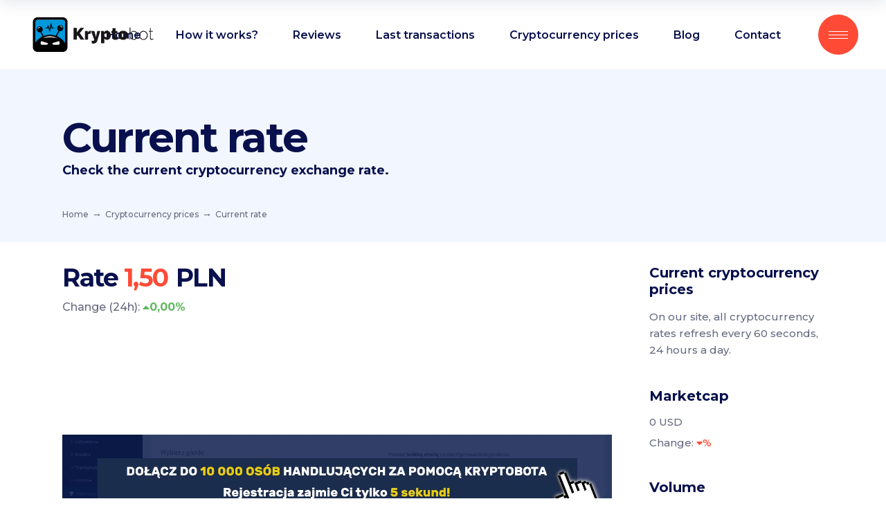

--- FILE ---
content_type: text/html; charset=UTF-8
request_url: https://kryptobot.net/en/cryptocurrency-prices/price/MATIC-PLN/
body_size: 21052
content:
<!DOCTYPE html>
<html lang="en-US">

<head>
	
		<meta charset="UTF-8" />
		<link rel="profile" href="https://gmpg.org/xfn/11" />
		
					<meta name="viewport" content="width=device-width,initial-scale=1,user-scalable=yes">
		<meta name='robots' content='index, follow, max-image-preview:large, max-snippet:-1, max-video-preview:-1' />
<link rel="alternate" hreflang="en" href="https://kryptobot.net/en/cryptocurrency-prices/cryptocurrency-rate/" />

	<!-- This site is optimized with the Yoast SEO plugin v25.8 - https://yoast.com/wordpress/plugins/seo/ -->
	<title>Rate MATIC 1,50 PLN</title>
	<meta name="description" content="Check current exchange rate MATIC. Calculate how much you get {currency} in exchange for PLN" />
	<link rel="canonical" href="https://kryptobot.net/en/cryptocurrency-prices/price/MATIC-PLN/" />
	<meta property="og:locale" content="en_US" />
	<meta property="og:type" content="article" />
	<meta property="og:title" content="Cryptocurrency rate - KryptoBot - inteligentny handel kryptowalutami" />
	<meta property="og:url" content="https://kryptobot.net/en/cryptocurrency-prices/price/MATIC-PLN/" />
	<meta property="og:site_name" content="KryptoBot - inteligentny handel kryptowalutami" />
	<meta property="article:publisher" content="https://www.facebook.com/KryptoBot-422089194898186" />
	<meta property="article:modified_time" content="2021-01-31T19:54:13+00:00" />
	<meta property="og:image" content="https://kryptobot.net/wp-content/uploads/2021/02/kryptobot_cover.png" />
	<meta property="og:image:width" content="1200" />
	<meta property="og:image:height" content="630" />
	<meta property="og:image:type" content="image/png" />
	<meta name="twitter:card" content="summary_large_image" />
	<meta name="twitter:label1" content="Est. reading time" />
	<meta name="twitter:data1" content="1 minute" />
	<!-- / Yoast SEO plugin. -->


<link rel='dns-prefetch' href='//fonts.googleapis.com' />
<link rel="alternate" type="application/rss+xml" title="KryptoBot - inteligentny handel kryptowalutami &raquo; Feed" href="https://kryptobot.net/en/feed/" />
<link rel="alternate" title="oEmbed (JSON)" type="application/json+oembed" href="https://kryptobot.net/en/wp-json/oembed/1.0/embed?url=https%3A%2F%2Fkryptobot.net%2Fen%2Fcryptocurrency-prices%2Fcryptocurrency-rate%2F" />
<link rel="alternate" title="oEmbed (XML)" type="text/xml+oembed" href="https://kryptobot.net/en/wp-json/oembed/1.0/embed?url=https%3A%2F%2Fkryptobot.net%2Fen%2Fcryptocurrency-prices%2Fcryptocurrency-rate%2F&#038;format=xml" />
<style id='wp-img-auto-sizes-contain-inline-css' type='text/css'>
img:is([sizes=auto i],[sizes^="auto," i]){contain-intrinsic-size:3000px 1500px}
/*# sourceURL=wp-img-auto-sizes-contain-inline-css */
</style>
<link rel='stylesheet' id='cf7ic_style-css' href='https://kryptobot.net/wp-content/plugins/contact-form-7-image-captcha/css/cf7ic-style.css?ver=3.3.7' type='text/css' media='all' />
<style id='wp-emoji-styles-inline-css' type='text/css'>

	img.wp-smiley, img.emoji {
		display: inline !important;
		border: none !important;
		box-shadow: none !important;
		height: 1em !important;
		width: 1em !important;
		margin: 0 0.07em !important;
		vertical-align: -0.1em !important;
		background: none !important;
		padding: 0 !important;
	}
/*# sourceURL=wp-emoji-styles-inline-css */
</style>
<link rel='stylesheet' id='wp-block-library-css' href='https://kryptobot.net/wp-includes/css/dist/block-library/style.min.css?ver=6.9' type='text/css' media='all' />
<style id='global-styles-inline-css' type='text/css'>
:root{--wp--preset--aspect-ratio--square: 1;--wp--preset--aspect-ratio--4-3: 4/3;--wp--preset--aspect-ratio--3-4: 3/4;--wp--preset--aspect-ratio--3-2: 3/2;--wp--preset--aspect-ratio--2-3: 2/3;--wp--preset--aspect-ratio--16-9: 16/9;--wp--preset--aspect-ratio--9-16: 9/16;--wp--preset--color--black: #000000;--wp--preset--color--cyan-bluish-gray: #abb8c3;--wp--preset--color--white: #ffffff;--wp--preset--color--pale-pink: #f78da7;--wp--preset--color--vivid-red: #cf2e2e;--wp--preset--color--luminous-vivid-orange: #ff6900;--wp--preset--color--luminous-vivid-amber: #fcb900;--wp--preset--color--light-green-cyan: #7bdcb5;--wp--preset--color--vivid-green-cyan: #00d084;--wp--preset--color--pale-cyan-blue: #8ed1fc;--wp--preset--color--vivid-cyan-blue: #0693e3;--wp--preset--color--vivid-purple: #9b51e0;--wp--preset--gradient--vivid-cyan-blue-to-vivid-purple: linear-gradient(135deg,rgb(6,147,227) 0%,rgb(155,81,224) 100%);--wp--preset--gradient--light-green-cyan-to-vivid-green-cyan: linear-gradient(135deg,rgb(122,220,180) 0%,rgb(0,208,130) 100%);--wp--preset--gradient--luminous-vivid-amber-to-luminous-vivid-orange: linear-gradient(135deg,rgb(252,185,0) 0%,rgb(255,105,0) 100%);--wp--preset--gradient--luminous-vivid-orange-to-vivid-red: linear-gradient(135deg,rgb(255,105,0) 0%,rgb(207,46,46) 100%);--wp--preset--gradient--very-light-gray-to-cyan-bluish-gray: linear-gradient(135deg,rgb(238,238,238) 0%,rgb(169,184,195) 100%);--wp--preset--gradient--cool-to-warm-spectrum: linear-gradient(135deg,rgb(74,234,220) 0%,rgb(151,120,209) 20%,rgb(207,42,186) 40%,rgb(238,44,130) 60%,rgb(251,105,98) 80%,rgb(254,248,76) 100%);--wp--preset--gradient--blush-light-purple: linear-gradient(135deg,rgb(255,206,236) 0%,rgb(152,150,240) 100%);--wp--preset--gradient--blush-bordeaux: linear-gradient(135deg,rgb(254,205,165) 0%,rgb(254,45,45) 50%,rgb(107,0,62) 100%);--wp--preset--gradient--luminous-dusk: linear-gradient(135deg,rgb(255,203,112) 0%,rgb(199,81,192) 50%,rgb(65,88,208) 100%);--wp--preset--gradient--pale-ocean: linear-gradient(135deg,rgb(255,245,203) 0%,rgb(182,227,212) 50%,rgb(51,167,181) 100%);--wp--preset--gradient--electric-grass: linear-gradient(135deg,rgb(202,248,128) 0%,rgb(113,206,126) 100%);--wp--preset--gradient--midnight: linear-gradient(135deg,rgb(2,3,129) 0%,rgb(40,116,252) 100%);--wp--preset--font-size--small: 13px;--wp--preset--font-size--medium: 20px;--wp--preset--font-size--large: 36px;--wp--preset--font-size--x-large: 42px;--wp--preset--spacing--20: 0.44rem;--wp--preset--spacing--30: 0.67rem;--wp--preset--spacing--40: 1rem;--wp--preset--spacing--50: 1.5rem;--wp--preset--spacing--60: 2.25rem;--wp--preset--spacing--70: 3.38rem;--wp--preset--spacing--80: 5.06rem;--wp--preset--shadow--natural: 6px 6px 9px rgba(0, 0, 0, 0.2);--wp--preset--shadow--deep: 12px 12px 50px rgba(0, 0, 0, 0.4);--wp--preset--shadow--sharp: 6px 6px 0px rgba(0, 0, 0, 0.2);--wp--preset--shadow--outlined: 6px 6px 0px -3px rgb(255, 255, 255), 6px 6px rgb(0, 0, 0);--wp--preset--shadow--crisp: 6px 6px 0px rgb(0, 0, 0);}:where(.is-layout-flex){gap: 0.5em;}:where(.is-layout-grid){gap: 0.5em;}body .is-layout-flex{display: flex;}.is-layout-flex{flex-wrap: wrap;align-items: center;}.is-layout-flex > :is(*, div){margin: 0;}body .is-layout-grid{display: grid;}.is-layout-grid > :is(*, div){margin: 0;}:where(.wp-block-columns.is-layout-flex){gap: 2em;}:where(.wp-block-columns.is-layout-grid){gap: 2em;}:where(.wp-block-post-template.is-layout-flex){gap: 1.25em;}:where(.wp-block-post-template.is-layout-grid){gap: 1.25em;}.has-black-color{color: var(--wp--preset--color--black) !important;}.has-cyan-bluish-gray-color{color: var(--wp--preset--color--cyan-bluish-gray) !important;}.has-white-color{color: var(--wp--preset--color--white) !important;}.has-pale-pink-color{color: var(--wp--preset--color--pale-pink) !important;}.has-vivid-red-color{color: var(--wp--preset--color--vivid-red) !important;}.has-luminous-vivid-orange-color{color: var(--wp--preset--color--luminous-vivid-orange) !important;}.has-luminous-vivid-amber-color{color: var(--wp--preset--color--luminous-vivid-amber) !important;}.has-light-green-cyan-color{color: var(--wp--preset--color--light-green-cyan) !important;}.has-vivid-green-cyan-color{color: var(--wp--preset--color--vivid-green-cyan) !important;}.has-pale-cyan-blue-color{color: var(--wp--preset--color--pale-cyan-blue) !important;}.has-vivid-cyan-blue-color{color: var(--wp--preset--color--vivid-cyan-blue) !important;}.has-vivid-purple-color{color: var(--wp--preset--color--vivid-purple) !important;}.has-black-background-color{background-color: var(--wp--preset--color--black) !important;}.has-cyan-bluish-gray-background-color{background-color: var(--wp--preset--color--cyan-bluish-gray) !important;}.has-white-background-color{background-color: var(--wp--preset--color--white) !important;}.has-pale-pink-background-color{background-color: var(--wp--preset--color--pale-pink) !important;}.has-vivid-red-background-color{background-color: var(--wp--preset--color--vivid-red) !important;}.has-luminous-vivid-orange-background-color{background-color: var(--wp--preset--color--luminous-vivid-orange) !important;}.has-luminous-vivid-amber-background-color{background-color: var(--wp--preset--color--luminous-vivid-amber) !important;}.has-light-green-cyan-background-color{background-color: var(--wp--preset--color--light-green-cyan) !important;}.has-vivid-green-cyan-background-color{background-color: var(--wp--preset--color--vivid-green-cyan) !important;}.has-pale-cyan-blue-background-color{background-color: var(--wp--preset--color--pale-cyan-blue) !important;}.has-vivid-cyan-blue-background-color{background-color: var(--wp--preset--color--vivid-cyan-blue) !important;}.has-vivid-purple-background-color{background-color: var(--wp--preset--color--vivid-purple) !important;}.has-black-border-color{border-color: var(--wp--preset--color--black) !important;}.has-cyan-bluish-gray-border-color{border-color: var(--wp--preset--color--cyan-bluish-gray) !important;}.has-white-border-color{border-color: var(--wp--preset--color--white) !important;}.has-pale-pink-border-color{border-color: var(--wp--preset--color--pale-pink) !important;}.has-vivid-red-border-color{border-color: var(--wp--preset--color--vivid-red) !important;}.has-luminous-vivid-orange-border-color{border-color: var(--wp--preset--color--luminous-vivid-orange) !important;}.has-luminous-vivid-amber-border-color{border-color: var(--wp--preset--color--luminous-vivid-amber) !important;}.has-light-green-cyan-border-color{border-color: var(--wp--preset--color--light-green-cyan) !important;}.has-vivid-green-cyan-border-color{border-color: var(--wp--preset--color--vivid-green-cyan) !important;}.has-pale-cyan-blue-border-color{border-color: var(--wp--preset--color--pale-cyan-blue) !important;}.has-vivid-cyan-blue-border-color{border-color: var(--wp--preset--color--vivid-cyan-blue) !important;}.has-vivid-purple-border-color{border-color: var(--wp--preset--color--vivid-purple) !important;}.has-vivid-cyan-blue-to-vivid-purple-gradient-background{background: var(--wp--preset--gradient--vivid-cyan-blue-to-vivid-purple) !important;}.has-light-green-cyan-to-vivid-green-cyan-gradient-background{background: var(--wp--preset--gradient--light-green-cyan-to-vivid-green-cyan) !important;}.has-luminous-vivid-amber-to-luminous-vivid-orange-gradient-background{background: var(--wp--preset--gradient--luminous-vivid-amber-to-luminous-vivid-orange) !important;}.has-luminous-vivid-orange-to-vivid-red-gradient-background{background: var(--wp--preset--gradient--luminous-vivid-orange-to-vivid-red) !important;}.has-very-light-gray-to-cyan-bluish-gray-gradient-background{background: var(--wp--preset--gradient--very-light-gray-to-cyan-bluish-gray) !important;}.has-cool-to-warm-spectrum-gradient-background{background: var(--wp--preset--gradient--cool-to-warm-spectrum) !important;}.has-blush-light-purple-gradient-background{background: var(--wp--preset--gradient--blush-light-purple) !important;}.has-blush-bordeaux-gradient-background{background: var(--wp--preset--gradient--blush-bordeaux) !important;}.has-luminous-dusk-gradient-background{background: var(--wp--preset--gradient--luminous-dusk) !important;}.has-pale-ocean-gradient-background{background: var(--wp--preset--gradient--pale-ocean) !important;}.has-electric-grass-gradient-background{background: var(--wp--preset--gradient--electric-grass) !important;}.has-midnight-gradient-background{background: var(--wp--preset--gradient--midnight) !important;}.has-small-font-size{font-size: var(--wp--preset--font-size--small) !important;}.has-medium-font-size{font-size: var(--wp--preset--font-size--medium) !important;}.has-large-font-size{font-size: var(--wp--preset--font-size--large) !important;}.has-x-large-font-size{font-size: var(--wp--preset--font-size--x-large) !important;}
/*# sourceURL=global-styles-inline-css */
</style>

<style id='classic-theme-styles-inline-css' type='text/css'>
/*! This file is auto-generated */
.wp-block-button__link{color:#fff;background-color:#32373c;border-radius:9999px;box-shadow:none;text-decoration:none;padding:calc(.667em + 2px) calc(1.333em + 2px);font-size:1.125em}.wp-block-file__button{background:#32373c;color:#fff;text-decoration:none}
/*# sourceURL=/wp-includes/css/classic-themes.min.css */
</style>
<link rel='stylesheet' id='wpml-blocks-css' href='https://kryptobot.net/wp-content/plugins/sitepress-multilingual-cms/dist/css/blocks/styles.css?ver=4.6.15' type='text/css' media='all' />
<link rel='stylesheet' id='contact-form-7-css' href='https://kryptobot.net/wp-content/plugins/contact-form-7/includes/css/styles.css?ver=6.1.1' type='text/css' media='all' />
<link rel='stylesheet' id='innovio-mikado-default-style-css' href='https://kryptobot.net/wp-content/themes/innovio/style.css?ver=6.9' type='text/css' media='all' />
<link rel='stylesheet' id='innovio-mikado-modules-css' href='https://kryptobot.net/wp-content/themes/innovio/assets/css/modules.min.css?ver=6.9' type='text/css' media='all' />
<style id='innovio-mikado-modules-inline-css' type='text/css'>
.page-id-24883 .mkdf-content .mkdf-content-inner > .mkdf-container > .mkdf-container-inner, .page-id-24883 .mkdf-content .mkdf-content-inner > .mkdf-full-width > .mkdf-full-width-inner { padding: 0;}.page-id-24883 .mkdf-content .mkdf-content-inner > .mkdf-container > .mkdf-container-inner, .page-id-24883 .mkdf-content .mkdf-content-inner > .mkdf-full-width > .mkdf-full-width-inner { padding: 0;}
/*# sourceURL=innovio-mikado-modules-inline-css */
</style>
<link rel='stylesheet' id='innovio-mikado-dripicons-css' href='https://kryptobot.net/wp-content/themes/innovio/framework/lib/icons-pack/dripicons/dripicons.css?ver=6.9' type='text/css' media='all' />
<link rel='stylesheet' id='innovio-mikado-font_elegant-css' href='https://kryptobot.net/wp-content/themes/innovio/framework/lib/icons-pack/elegant-icons/style.min.css?ver=6.9' type='text/css' media='all' />
<link rel='stylesheet' id='innovio-mikado-font_awesome-css' href='https://kryptobot.net/wp-content/themes/innovio/framework/lib/icons-pack/font-awesome/css/fontawesome-all.min.css?ver=6.9' type='text/css' media='all' />
<link rel='stylesheet' id='innovio-mikado-ion_icons-css' href='https://kryptobot.net/wp-content/themes/innovio/framework/lib/icons-pack/ion-icons/css/ionicons.min.css?ver=6.9' type='text/css' media='all' />
<link rel='stylesheet' id='innovio-mikado-linea_icons-css' href='https://kryptobot.net/wp-content/themes/innovio/framework/lib/icons-pack/linea-icons/style.css?ver=6.9' type='text/css' media='all' />
<link rel='stylesheet' id='innovio-mikado-linear_icons-css' href='https://kryptobot.net/wp-content/themes/innovio/framework/lib/icons-pack/linear-icons/style.css?ver=6.9' type='text/css' media='all' />
<link rel='stylesheet' id='innovio-mikado-simple_line_icons-css' href='https://kryptobot.net/wp-content/themes/innovio/framework/lib/icons-pack/simple-line-icons/simple-line-icons.css?ver=6.9' type='text/css' media='all' />
<link rel='stylesheet' id='mediaelement-css' href='https://kryptobot.net/wp-includes/js/mediaelement/mediaelementplayer-legacy.min.css?ver=4.2.17' type='text/css' media='all' />
<link rel='stylesheet' id='wp-mediaelement-css' href='https://kryptobot.net/wp-includes/js/mediaelement/wp-mediaelement.min.css?ver=6.9' type='text/css' media='all' />
<link rel='stylesheet' id='innovio-mikado-style-dynamic-css' href='https://kryptobot.net/wp-content/themes/innovio/assets/css/style_dynamic.css?ver=1757444616' type='text/css' media='all' />
<link rel='stylesheet' id='innovio-mikado-modules-responsive-css' href='https://kryptobot.net/wp-content/themes/innovio/assets/css/modules-responsive.min.css?ver=6.9' type='text/css' media='all' />
<link rel='stylesheet' id='innovio-mikado-style-dynamic-responsive-css' href='https://kryptobot.net/wp-content/themes/innovio/assets/css/style_dynamic_responsive.css?ver=1757444616' type='text/css' media='all' />
<link rel='stylesheet' id='innovio-mikado-google-fonts-css' href='https://fonts.googleapis.com/css?family=Montserrat%3A300%2C400%2C500%2C600%2C700%2C900&#038;subset=latin-ext&#038;ver=1.0.0' type='text/css' media='all' />
<link rel='stylesheet' id='innovio-core-dashboard-style-css' href='https://kryptobot.net/wp-content/plugins/innovio-core/core-dashboard/assets/css/core-dashboard.min.css?ver=6.9' type='text/css' media='all' />
<link rel='stylesheet' id='js_composer_front-css' href='https://kryptobot.net/wp-content/plugins/js_composer/assets/css/js_composer.min.css?ver=6.4.1' type='text/css' media='all' />
<link rel='stylesheet' id='enlighterjs-css' href='https://kryptobot.net/wp-content/plugins/enlighter/cache/enlighterjs.min.css?ver=mGmKWB4sKAHggeG' type='text/css' media='all' />
<script type="text/javascript" src="https://kryptobot.net/wp-includes/js/jquery/jquery.min.js?ver=3.7.1" id="jquery-core-js"></script>
<script type="text/javascript" src="https://kryptobot.net/wp-includes/js/jquery/jquery-migrate.min.js?ver=3.4.1" id="jquery-migrate-js"></script>
<script type="text/javascript" src="https://kryptobot.net/wp-content/plugins/sitepress-multilingual-cms/templates/language-switchers/legacy-dropdown/script.min.js?ver=1" id="wpml-legacy-dropdown-0-js"></script>
<link rel="https://api.w.org/" href="https://kryptobot.net/en/wp-json/" /><link rel="alternate" title="JSON" type="application/json" href="https://kryptobot.net/en/wp-json/wp/v2/pages/24883" /><link rel="EditURI" type="application/rsd+xml" title="RSD" href="https://kryptobot.net/xmlrpc.php?rsd" />
<meta name="generator" content="WordPress 6.9" />
<link rel='shortlink' href='https://kryptobot.net/en/?p=24883' />
<meta name="generator" content="WPML ver:4.6.15 stt:1,40;" />
<!-- This site is embedding videos using the Videojs HTML5 Player plugin v1.1.13 - http://wphowto.net/videojs-html5-player-for-wordpress-757 --><script>document.createElement( "picture" );if(!window.HTMLPictureElement && document.addEventListener) {window.addEventListener("DOMContentLoaded", function() {var s = document.createElement("script");s.src = "https://kryptobot.net/wp-content/plugins/webp-express/js/picturefill.min.js";document.body.appendChild(s);});}</script>

<script type="application/ld+json" class="saswp-schema-markup-output">
[{"@context":"https:\/\/schema.org\/","@graph":[{"@context":"https:\/\/schema.org\/","@type":"SiteNavigationElement","@id":"https:\/\/kryptobot.net\/en\/#Main Menu","name":"Jak to dzia\u0142a?","url":"https:\/\/kryptobot.net\/jak-to-dziala\/"},{"@context":"https:\/\/schema.org\/","@type":"SiteNavigationElement","@id":"https:\/\/kryptobot.net\/en\/#Main Menu","name":"Opinie","url":"https:\/\/kryptobot.net\/opinie\/"},{"@context":"https:\/\/schema.org\/","@type":"SiteNavigationElement","@id":"https:\/\/kryptobot.net\/en\/#Main Menu","name":"Transakcje","url":"https:\/\/kryptobot.net\/ostatnie-transakcje-traderow\/"},{"@context":"https:\/\/schema.org\/","@type":"SiteNavigationElement","@id":"https:\/\/kryptobot.net\/en\/#Main Menu","name":"Kursy","url":"https:\/\/kryptobot.net\/kursy-kryptowalut\/"},{"@context":"https:\/\/schema.org\/","@type":"SiteNavigationElement","@id":"https:\/\/kryptobot.net\/en\/#Main Menu","name":"Kurs BTC","url":"https:\/\/kryptobot.net\/kursy-kryptowalut\/kurs\/BTC-PLN\/"},{"@context":"https:\/\/schema.org\/","@type":"SiteNavigationElement","@id":"https:\/\/kryptobot.net\/en\/#Main Menu","name":"Kurs ETH","url":"https:\/\/kryptobot.net\/kursy-kryptowalut\/kurs\/ETH-PLN\/"},{"@context":"https:\/\/schema.org\/","@type":"SiteNavigationElement","@id":"https:\/\/kryptobot.net\/en\/#Main Menu","name":"Kurs XRP","url":"https:\/\/kryptobot.net\/kursy-kryptowalut\/kurs\/XRP-PLN\/"},{"@context":"https:\/\/schema.org\/","@type":"SiteNavigationElement","@id":"https:\/\/kryptobot.net\/en\/#Main Menu","name":"Kurs DOGE","url":"https:\/\/kryptobot.net\/kursy-kryptowalut\/kurs\/DOGE-USDT\/"},{"@context":"https:\/\/schema.org\/","@type":"SiteNavigationElement","@id":"https:\/\/kryptobot.net\/en\/#Main Menu","name":"Porady","url":"https:\/\/kryptobot.net\/news\/category\/porady\/"},{"@context":"https:\/\/schema.org\/","@type":"SiteNavigationElement","@id":"https:\/\/kryptobot.net\/en\/#Main Menu","name":"Jak ustawi\u0107 KryptoBota?","url":"https:\/\/kryptobot.net\/news\/jak-ustawic-kryptobota-2022\/"},{"@context":"https:\/\/schema.org\/","@type":"SiteNavigationElement","@id":"https:\/\/kryptobot.net\/en\/#Main Menu","name":"Jak po\u0142\u0105czy\u0107 si\u0119 z Binance?","url":"https:\/\/kryptobot.net\/news\/jak-polaczyc-sie-z-binance\/"},{"@context":"https:\/\/schema.org\/","@type":"SiteNavigationElement","@id":"https:\/\/kryptobot.net\/en\/#Main Menu","name":"Jak zweryfikowac konto na Binance?","url":"https:\/\/kryptobot.net\/news\/weryfikacja-binance\/"},{"@context":"https:\/\/schema.org\/","@type":"SiteNavigationElement","@id":"https:\/\/kryptobot.net\/en\/#Main Menu","name":"Jak po\u0142\u0105czy\u0107 si\u0119 z gie\u0142d\u0105 Zonda?","url":"https:\/\/kryptobot.net\/news\/jak-polaczyc-sie-z-zonda\/"},{"@context":"https:\/\/schema.org\/","@type":"SiteNavigationElement","@id":"https:\/\/kryptobot.net\/en\/#Main Menu","name":"Jak za\u0142o\u017cy\u0107 konto na gie\u0142dzie Zonda?","url":"https:\/\/kryptobot.net\/news\/zonda-rejestracja\/"},{"@context":"https:\/\/schema.org\/","@type":"SiteNavigationElement","@id":"https:\/\/kryptobot.net\/en\/#Main Menu","name":"Jak zweryfikowac konto na Zonda?","url":"https:\/\/kryptobot.net\/news\/zonda-weryfikacja\/"},{"@context":"https:\/\/schema.org\/","@type":"SiteNavigationElement","@id":"https:\/\/kryptobot.net\/en\/#Main Menu","name":"Jak stworzy\u0107 w\u0142asne NFT?","url":"https:\/\/kryptobot.net\/news\/jak-stworzyc-wlasne-nft\/"},{"@context":"https:\/\/schema.org\/","@type":"SiteNavigationElement","@id":"https:\/\/kryptobot.net\/en\/#Main Menu","name":"Jak zaprogramowa\u0107 smart contract NFT?","url":"https:\/\/kryptobot.net\/news\/jak-stworzyc-smart-contract-dla-nft\/"},{"@context":"https:\/\/schema.org\/","@type":"SiteNavigationElement","@id":"https:\/\/kryptobot.net\/en\/#Main Menu","name":"Blog","url":"https:\/\/kryptobot.net\/news\/category\/aktualnosci\/"},{"@context":"https:\/\/schema.org\/","@type":"SiteNavigationElement","@id":"https:\/\/kryptobot.net\/en\/#Main Menu","name":"Zaloguj","url":"https:\/\/app.kryptobot.net"}]},

{"@context":"https:\/\/schema.org\/","@type":"BreadcrumbList","@id":"https:\/\/kryptobot.net\/en\/cryptocurrency-prices\/cryptocurrency-rate\/#breadcrumb","itemListElement":[{"@type":"ListItem","position":1,"item":{"@id":"https:\/\/kryptobot.net\/en\/","name":"KryptoBot - inteligentny handel kryptowalutami"}},{"@type":"ListItem","position":2,"item":{"@id":"https:\/\/kryptobot.net\/en\/cryptocurrency-prices\/","name":"Cryptocurrency prices"}},{"@type":"ListItem","position":3,"item":{"@id":"https:\/\/kryptobot.net\/en\/cryptocurrency-prices\/cryptocurrency-rate\/","name":"Cryptocurrency rate"}}]}]
</script>

<meta name="generator" content="Powered by WPBakery Page Builder - drag and drop page builder for WordPress."/>
<meta name="generator" content="Powered by Slider Revolution 6.5.6 - responsive, Mobile-Friendly Slider Plugin for WordPress with comfortable drag and drop interface." />
<link rel="icon" href="https://kryptobot.net/wp-content/uploads/2021/01/Blue_256-100x100.png" sizes="32x32" />
<link rel="icon" href="https://kryptobot.net/wp-content/uploads/2021/01/Blue_256.png" sizes="192x192" />
<link rel="apple-touch-icon" href="https://kryptobot.net/wp-content/uploads/2021/01/Blue_256.png" />
<meta name="msapplication-TileImage" content="https://kryptobot.net/wp-content/uploads/2021/01/Blue_256.png" />
<script type="text/javascript">function setREVStartSize(e){
			//window.requestAnimationFrame(function() {				 
				window.RSIW = window.RSIW===undefined ? window.innerWidth : window.RSIW;	
				window.RSIH = window.RSIH===undefined ? window.innerHeight : window.RSIH;	
				try {								
					var pw = document.getElementById(e.c).parentNode.offsetWidth,
						newh;
					pw = pw===0 || isNaN(pw) ? window.RSIW : pw;
					e.tabw = e.tabw===undefined ? 0 : parseInt(e.tabw);
					e.thumbw = e.thumbw===undefined ? 0 : parseInt(e.thumbw);
					e.tabh = e.tabh===undefined ? 0 : parseInt(e.tabh);
					e.thumbh = e.thumbh===undefined ? 0 : parseInt(e.thumbh);
					e.tabhide = e.tabhide===undefined ? 0 : parseInt(e.tabhide);
					e.thumbhide = e.thumbhide===undefined ? 0 : parseInt(e.thumbhide);
					e.mh = e.mh===undefined || e.mh=="" || e.mh==="auto" ? 0 : parseInt(e.mh,0);		
					if(e.layout==="fullscreen" || e.l==="fullscreen") 						
						newh = Math.max(e.mh,window.RSIH);					
					else{					
						e.gw = Array.isArray(e.gw) ? e.gw : [e.gw];
						for (var i in e.rl) if (e.gw[i]===undefined || e.gw[i]===0) e.gw[i] = e.gw[i-1];					
						e.gh = e.el===undefined || e.el==="" || (Array.isArray(e.el) && e.el.length==0)? e.gh : e.el;
						e.gh = Array.isArray(e.gh) ? e.gh : [e.gh];
						for (var i in e.rl) if (e.gh[i]===undefined || e.gh[i]===0) e.gh[i] = e.gh[i-1];
											
						var nl = new Array(e.rl.length),
							ix = 0,						
							sl;					
						e.tabw = e.tabhide>=pw ? 0 : e.tabw;
						e.thumbw = e.thumbhide>=pw ? 0 : e.thumbw;
						e.tabh = e.tabhide>=pw ? 0 : e.tabh;
						e.thumbh = e.thumbhide>=pw ? 0 : e.thumbh;					
						for (var i in e.rl) nl[i] = e.rl[i]<window.RSIW ? 0 : e.rl[i];
						sl = nl[0];									
						for (var i in nl) if (sl>nl[i] && nl[i]>0) { sl = nl[i]; ix=i;}															
						var m = pw>(e.gw[ix]+e.tabw+e.thumbw) ? 1 : (pw-(e.tabw+e.thumbw)) / (e.gw[ix]);					
						newh =  (e.gh[ix] * m) + (e.tabh + e.thumbh);
					}
					var el = document.getElementById(e.c);
					if (el!==null && el) el.style.height = newh+"px";					
					el = document.getElementById(e.c+"_wrapper");
					if (el!==null && el) {
						el.style.height = newh+"px";
						el.style.display = "block";
					}
				} catch(e){
					console.log("Failure at Presize of Slider:" + e)
				}					   
			//});
		  };</script>
		<style type="text/css" id="wp-custom-css">
			.custom-table td, .custom-table th,
.custom-table tbody td,
.custom-table tbody tr, .custom-table thead tr
{
	border:none;
	text-align:left;
	padding:5px;
}
.ari10-widget-wrapper .css-104bpq6, .ari10-widget-wrapp-kb{
	border-radius:0px;
	background-color: #2434b3;
	box-shadow:none;
}
.ari10-widget-wrapper .css-104bpq6{
background: transparent;
}
.ari10-widget-wrapp-kb {
	padding-top:20px;
	padding-bottom:0px;
}
.custom-table  th{
	color:#ffffff;
	font-weight:500;
	
}
.custom-table{
	border-collapse:collapse;
	color:#4772ff;
	font-size:13px;
		border:none;
}
.custom-table td.success{
	color:#ffffff;
}

.custom-table .label{  
  color: #ffffff;
  background-color: #4772ff;
  border-radius: 4px;
	padding-left:5px;
	padding-right:5px;
	padding-top:2px;
	padding-bottom:2px;
	width:50px;
	text-align:center;
	font-size:10px;
	display:inline-block
}

	#promo{
		width: 100%;
		float: left;
		text-align: center;
		padding-top: 5px;
		padding-bottom: 5px;
		padding-left: 15px;
		padding-right: 15px;
		line-height: 28px;
		font-size: 12px;
		color: white;
		background-color: #1d2327;
		z-index: 99999;
		position: relative;
	}
	#promo a{
		color: white;
		text-decoration: underline;
	}

.custom-table .label-success{
background-color: #5cb85c;
}

.custom-table .label-danger{
background-color: #ff4b36;
}

.gieldy h2, .payments p{
	font-size:13px;
		color:#c9cfff;
	font-weight:500;
}
.gieldy .wpb_single_image:last-child img{
	margin-top:5px;
}
.gieldy .wpb_single_image{
	float:left;
	padding-right:40px;
}
.payments p{
	text-align:right;
	float:right;
	margin-top:20px;
}
.payments ul{
	float:right;
	margin-left:10px;
}
.payments li{
	display:block;
	float:left;
	margin-left:10px;
	background-color: white;
	border-radius:4px;
	padding-left:10px;
	text-align:center;
	padding-right:10px;
	padding-top:2px;
	padding-bottom:2px;
		
	
}
.payments li img{
	height:28px;
	width:auto;
	margin:0px;
}
.mkdf-blog-single  h2{
	font-size:28px;
}
.MuiInputBase-input.MuiOutlinedInput-input.ari10-widget-input-wrapper{
	padding:0px;
	margin:0px;
}
@media screen and (max-width: 480px) {
	.custom-table, .custom-table .label{
		font-size:8px;
	}
	.custom-table .label{
		width:30px;
		padding-bottom:0px;
		padding-top:0px;
	}
	.custom-table td, .custom-table th, .custom-table tbody td, .custom-table tbody tr, .custom-table thead tr{
		padding:2px;
	}
	

}
h1 {
    font-size: 60px;
    line-height: 1.08em;
}
@media only screen and (max-width: 680px){
h1, h1.mkdf-page-title {
    font-size: 28px;
	line-height:42px
}
	#last_transactions_blog, #home_table_currency{
		margin-left:-20px;
		margin-right:-20px;
	}	

}


.mkdf-title-holder.mkdf-standard-with-breadcrumbs-type .mkdf-breadcrumbs a, 
.mkdf-title-holder.mkdf-standard-with-breadcrumbs-type .mkdf-breadcrumbs span{
	
font-size:12px;
margin-right:5px;
}
.mkdf-delimiter:after{
    content: ' \2192';
        font-size: 14px;
    line-height: 18px;
}

#nav-menu-item-24992 a, #sticky-nav-menu-item-24992 a, #mobile-menu-item-24933 a span{
	color:#5cb85c;
}

.mkdf-blog-standard h3{
	font-size:28px;
}

.mkdf-blog-holder.mkdf-blog-standard article {
    margin: 0 0 43px;
    padding: 0;
}

.mkdf-blog-single strong{
	color:#08104d;
}

.mkdf-blog-list-holder.mkdf-bl-simple .mkdf-bli-content{
	margin-left:0px;
	padding-left:0px;
}
.mkdf-blog-list-holder.mkdf-bl-simple .mkdf-post-image{
    padding-right: 10px;
}

.mkdf-related-posts-holder .mkdf-related-post .mkdf-post-info>div a{
		font-size: 13px;
    letter-spacing: .02em;
	}

.mkdf-related-posts-holder .mkdf-related-post .mkdf-post-title{
	font-size:16px;
	margin-top:10px;
}


@media only screen and (max-width: 680px){
.mkdf-blog-single-navigation .mkdf-blog-single-nav-next .mkdf-blog-single-nav-title, .mkdf-blog-single-navigation .mkdf-blog-single-nav-prev .mkdf-blog-single-nav-title{
     display: block; 
}
.mkdf-blog-single-navigation .mkdf-blog-single-navigation-inner {
    flex-direction: column;  
}

	.mkdf-blog-single-navigation .mkdf-blog-single-nav-prev{
		float:none;
		margin-top:0px;
		margin-bottom:40px;
	}
}

#conowego .mkdf-blog-list-holder .mkdf-post-excerpt{
    display:none;
}

#conowego  .mkdf-blog-list-holder.mkdf-bl-boxed .mkdf-post-title a{


text-shadow: 0px 4px 3px rgba(0,0,0,0.4),
             0px 8px 13px rgba(0,0,0,0.1),
             0px 18px 23px rgba(0,0,0,0.1);

 
}

#conowego  .mkdf-blog-list-holder.mkdf-bl-boxed .mkdf-bli-info-bottom{
    bottom:30px;
}



#conowego  .mkdf-blog-list-holder .mkdf-post-image img{
  
  filter: blur(1px);
  -webkit-filter: blur(1px);
 
   filter: brightness(50%);
}

#conowego h5{
    font-size:24px;
}

.variations label, .mkdf-woocommerce-page .mkdf-content .variations .reset_variations {
	vertical-align:14px;
}



.mkdf-woocommerce-page .cart-collaterals h2, .mkdf-woocommerce-page .woocommerce-checkout .col-1 h3, .mkdf-woocommerce-page .woocommerce-checkout .col-2 h3{
	font-size:28px;
}

.mkdf-woocommerce-page .woocommerce-checkout .woocommerce-checkout-payment ul li {

    text-align: left;
}
.mkdf-woocommerce-page .woocommerce-checkout .woocommerce-checkout-payment ul li input, .mkdf-woocommerce-page .woocommerce-checkout .woocommerce-checkout-payment ul li label {
    display: inline-block;
    vertical-align: middle;
    font-weight: 700;
}

#place_order{
	margin-top:30px;
}

#select-point{   color: #ff4b36;
    text-decoration: underline;
    margin-left: 10px;
}

.mkdf-woocommerce-page .woocommerce-checkout .col-1 label:not(.checkbox), .mkdf-woocommerce-page .woocommerce-checkout .col-2 label:not(.checkbox) {

    color: #dee3ef;
}

ul.products>.product .mkdf-product-list-title {
    margin: 4px 0;
    font-size: 20px;
}

.mkdf-woocommerce-page .woocommerce-result-count {

    text-transform: none;
   
}

.mkdf-woocommerce-page .cart-collaterals tr.shipping #shipping_method li>* , .mkdf-woocommerce-page .woocommerce-checkout table tr.shipping #shipping_method li>* {

    padding-left: 15px;
}


.mkdf-post-text-main a{
    text-decoration:underline;
    color:#3b72ff;
}

h5.mkdf-st-title, h4{
    font-size:18px;
}

.mkdf-blog-single h2 {
    line-height: 43px;
}
.mkdf-blog-single h3 {
    font-size:22px;
    line-height: 32px;
}

.mkdf-blog-single b{
    color:#08104d;
}
.mkdf-post-text-main ol{
    margin-left:30px;
    
}

.mkdf-post-text-main li{
    margin-top:15px;
	font-weight:400;
    margin-bottom:15px;
}
.mkdf-post-text-main p{
    line-height:28px;
		font-weight:400;
}

.mkdf-accordion-holder h2{
	font-size:24px
}

.mkdf-accordion-holder a{

text-decoration: underline;
    color: #3b72ff;
}


@media only screen and (max-width: 1440px) {
.mkdf-main-menu>ul>li>a {
    padding: 0 25px;
}
}

#mkdf-back-to-top{
	right:auto;
	left:25px
	
}

.mkdf-blog-masonry .mkdf-post-text-main a{
  text-decoration:none;
	line-height:38px;
	font-size:28px;
	color:#08104d;
}

.mkdf-title-holder.mkdf-standard-with-breadcrumbs-type .mkdf-breadcrumbs-info, .mkdf-title-holder.mkdf-standard-with-breadcrumbs-type .mkdf-title-info{
	display:inline-block;
	margin-top:40px;
}
.mkdf-title-holder.mkdf-standard-with-breadcrumbs-type .mkdf-breadcrumbs-info {
    width: 100%;
    text-align: left;
    white-space: nowrap;
}


/* .single-post h1.mkdf-page-title{
	font-size:32px;
} */		</style>
		<style type="text/css" data-type="vc_custom-css">.currency_table th{
    color:#08104d;
    font-weight:700;
    border:none;
     text-align:left;
}

.currency_table tr, .currency_table table{
    border:none;
}
.currency_table tr td:first-child{
     text-align:right;
}
.currency_table td{
    font-size:12px;
    text-align:left;
}
.currency_table td a{
    vertical-align: middle;
}

.currency_table td a.danger .value, .widget_text .danger .value, 
.coin_color.danger strong, .color-red  {
     color:#ff4b36;
}

.currency_table td a.success .value,  .widget_text .success .value, 
.coin_color.success strong,
.color-green,
.mkdf-section-title-holder .mkdf-st-title .mkdf-st-title-hightlight.success:after{
     color:#5cb85c;
}

.mkdf-accordion-holder .mkdf-accordion-title{
    font-size:24px;
}

.mkdf-accordion-holder .mkdf-accordion-content p{
    font-size:12px;
}

h2{
    font-size:36px;
}

h4{
    font-size:18px;
}

h1 {
    font-size: 60px;
    line-height: 1.08em;
}

.mkdf-title-holder.mkdf-standard-with-breadcrumbs-type .mkdf-breadcrumbs a, 
.mkdf-title-holder.mkdf-standard-with-breadcrumbs-type .mkdf-breadcrumbs span{
	
font-size:12px;
margin-right:5px;
}
.mkdf-delimiter:after{
    content: ' \2192';
        font-size: 14px;
    line-height: 18px;
}

input[type=number] {
    position: relative;
    width: 100%;
    margin: 0 0 30px;
    padding: 13px 0 0;
    font-family: inherit;
    font-size: 15px;
    font-weight: inherit;
    line-height: calc(58px - (13px * 2) - 2px);
    color: #08104d;
    background-color: transparent;
    border: none;
    border-bottom: 1px solid #a6a8ad;
    border-radius: 0;
    outline: 0;
    cursor: text;
    -webkit-appearance: none;
    box-sizing: border-box;
    -webkit-transition: border-color .2s ease-in-out;
    -moz-transition: border-color .2s ease-in-out;
    transition: border-color .2s ease-in-out;
}

.links li{
    font-size:12px;
}

.info_small span{
    color:#08104d; 
    font-weight:700;
}

.info_small p{
    font-size:12px;
}

.chart_kbt{
    height:200px;
}
@media screen and (max-width: 600px) {
    h1{
    
        
    font-size:24px;
    }   
    h2{
        font-size:22px; 
    }
      .mkdf-accordion-holder .mkdf-accordion-title, .mkdf-accordion-holder .mkdf-accordion-content{
      padding-left:0px;
  }
}</style><style type="text/css" data-type="vc_shortcodes-custom-css">.vc_custom_1612084832851{padding-top: 32px !important;}.vc_custom_1543250471067{padding-right: 4.5% !important;}</style><noscript><style> .wpb_animate_when_almost_visible { opacity: 1; }</style></noscript>


	<link rel='stylesheet' id='rs-plugin-settings-css' href='https://kryptobot.net/wp-content/plugins/revslider/public/assets/css/rs6.css?ver=6.5.6' type='text/css' media='all' />
<style id='rs-plugin-settings-inline-css' type='text/css'>
#rs-demo-id {}
/*# sourceURL=rs-plugin-settings-inline-css */
</style>
</head>

<body ng-app=myapp class="wp-singular page-template-default page page-id-24883 page-child parent-pageid-24877 wp-custom-logo wp-theme-innovio innovio-core-1.2.1 innovio-ver-1.5.1 mkdf-grid-1300 mkdf-empty-google-api mkdf-wide-dropdown-menu-content-in-grid mkdf-sticky-header-on-scroll-down-up mkdf-dropdown-default mkdf-header-standard mkdf-menu-area-shadow-disable mkdf-menu-area-in-grid-shadow-disable mkdf-menu-area-border-disable mkdf-menu-area-in-grid-border-disable mkdf-logo-area-border-disable mkdf-logo-area-in-grid-border-disable mkdf-header-vertical-shadow-disable mkdf-header-vertical-border-disable mkdf-side-menu-slide-from-right mkdf-default-mobile-header mkdf-sticky-up-mobile-header wpb-js-composer js-comp-ver-6.4.1 vc_responsive"  >




	
	<section class="mkdf-side-menu">
	<a class="mkdf-close-side-menu mkdf-close-side-menu-predefined" href="#">
		<svg version="1.1" xmlns="http://www.w3.org/2000/svg" xmlns:xlink="http://www.w3.org/1999/xlink" x="0px" y="0px"
						 viewBox="0 0 58 58" style="enable-background:new 0 0 58 58;" xml:space="preserve" width="58">
					<g>
						<path class="st0" d="M29,0C13,0,0,13,0,29s13,29,29,29s29-13,29-29S45,0,29,0L29,0z"/>
					</g>
					<path class="st1" d="M29.7,29l9.2-9.2c0.2-0.2,0.2-0.5,0-0.7c-0.2-0.2-0.5-0.2-0.7,0L29,28.3l-9.2-9.2c-0.2-0.2-0.5-0.2-0.7,0
						c-0.2,0.2-0.2,0.5,0,0.7l9.2,9.2l-9.2,9.2c-0.2,0.2-0.2,0.5,0,0.7c0.2,0.2,0.5,0.2,0.7,0l9.2-9.2l9.2,9.2c0.2,0.2,0.5,0.2,0.7,0
						c0.2-0.2,0.2-0.5,0-0.7L29.7,29z"/>
					</svg>	</a>
	<div id="text-17" class="widget mkdf-sidearea widget_text"><div class="mkdf-widget-title-holder"><h6 class="mkdf-widget-title">Mobile app</h6></div>			<div class="textwidget"><p>Download our application  to be informed.</p>
<div style="margin-top: 36px;"></div>
<p><a href="https://play.google.com/store/apps/details?id=com.kryptobot" target="_blank" rel="nofollow noopener"><img decoding="async" class="alignnone size-full wp-image-1667" style="display: inherit; padding: 0px 10px 0 0;" src="/wp-content/uploads/2021/01/google-300x96.png.webp" alt="j" width="140" height="43" /></a> <a href="https://apps.apple.com/us/app/kryptobot/id1468123182?mt=8" target="_blank" rel="nofollow noopener"><img decoding="async" class="alignnone size-full wp-image-1666" style="display: inherit;" src="/wp-content/uploads/2021/01/apple.webp" alt="j" width="140" height="43" /></a></p>
</div>
		</div><div class="widget mkdf-separator-widget"><div class="mkdf-separator-holder clearfix  mkdf-separator-center mkdf-separator-normal">
	<div class="mkdf-separator" style="border-style: solid;border-bottom-width: 12px;margin-top: 0px;margin-bottom: 0px"></div>
</div>
</div><div id="text-19" class="widget mkdf-sidearea widget_text"><div class="mkdf-widget-title-holder"><h6 class="mkdf-widget-title">Already registered?</h6></div>			<div class="textwidget"><div style="margin-top: -31px;"></div>
</div>
		</div><div class="widget mkdf-button-widget"><a  href="https://app.kryptobot.net/login" target="_self"  class="mkdf-btn mkdf-btn-small mkdf-btn-simple light_style"  >
    <span class="mkdf-btn-text">Login</span>
                <div class="mkdf-btn-plus">
                <span class="mkdf-btn-line-1"></span>
                <span class="mkdf-btn-line-2"></span>
            </div>
        </a></div><div class="widget mkdf-separator-widget"><div class="mkdf-separator-holder clearfix  mkdf-separator-center mkdf-separator-normal">
	<div class="mkdf-separator" style="border-style: solid;border-bottom-width: 24px;margin-top: 0px;margin-bottom: 0px"></div>
</div>
</div><div class="widget mkdf-social-icons-group-widget text-align-left"><div class="mkdf-widget-title-holder"><h6 class="mkdf-widget-title">Follow us</h6></div>                                    <a rel = "nofollow" class="mkdf-social-icon-widget-holder mkdf-icon-has-hover" data-hover-background-color="#d7e3f7" style="border-color: #D7E3F7;;font-size: 19px"                       href="https://www.facebook.com/KryptoBot-422089194898186/" target="_blank">
                        <span class="mkdf-social-icon-widget icon-social-facebook"></span>                    </a>
                                                    <a rel = "nofollow" class="mkdf-social-icon-widget-holder mkdf-icon-has-hover" data-hover-background-color="#d7e3f7" style="border-color: #D7E3F7;;font-size: 19px"                       href="https://www.instagram.com/kryptobot_trading_bot/" target="_blank">
                        <span class="mkdf-social-icon-widget icon-social-instagram"></span>                    </a>
                                                    <a rel = "nofollow" class="mkdf-social-icon-widget-holder mkdf-icon-has-hover" data-hover-background-color="#d7e3f7" style="border-color: #D7E3F7;;font-size: 19px"                       href="https://www.youtube.com/channel/UCvmnolV5k_nAKc9Wy1N4xkg" target="_blank">
                        <span class="mkdf-social-icon-widget icon-social-youtube"></span>                    </a>
                                                                </div><div id="icl_lang_sel_widget-3" class="widget mkdf-sidearea widget_icl_lang_sel_widget">
<div
	 class="wpml-ls-sidebars-sidearea wpml-ls wpml-ls-legacy-dropdown js-wpml-ls-legacy-dropdown">
	<ul>

		<li tabindex="0" class="wpml-ls-slot-sidearea wpml-ls-item wpml-ls-item-en wpml-ls-current-language wpml-ls-last-item wpml-ls-item-legacy-dropdown">
			<a href="#" class="js-wpml-ls-item-toggle wpml-ls-item-toggle">
                            <img
            class="wpml-ls-flag"
            src="https://kryptobot.net/wp-content/plugins/sitepress-multilingual-cms/res/flags/en.png"
            alt=""
            
            
    /><span class="wpml-ls-native">English</span></a>

			<ul class="wpml-ls-sub-menu">
				
					<li class="wpml-ls-slot-sidearea wpml-ls-item wpml-ls-item-pl wpml-ls-first-item">
						<a href="https://kryptobot.net/" class="wpml-ls-link">
                                        <img
            class="wpml-ls-flag"
            src="https://kryptobot.net/wp-content/plugins/sitepress-multilingual-cms/res/flags/pl.png"
            alt=""
            
            
    /><span class="wpml-ls-native" lang="pl">Polski</span></a>
					</li>

							</ul>

		</li>

	</ul>
</div>
</div>	</section>
	<div class="mkdf-wrapper" ng-controller=settingsCtr>
		<div class="mkdf-wrapper-inner">
			
<header class="mkdf-page-header">
		
				
	<div class="mkdf-menu-area mkdf-menu-center">
				
						
			<div class="mkdf-vertical-align-containers">
				<div class="mkdf-position-left"><!--
				 --><div class="mkdf-position-left-inner">
						


	
	<div class="mkdf-logo-wrapper">
		<a  href="https://kryptobot.net/en/" style="height: 50px;">
			<img  class="mkdf-normal-logo" src="https://kryptobot.net/wp-content/uploads/2021/01/kryptobot_black.svg" width="380" height="100"  alt="KryptoBot - Bitcoin robot"/>
			<img  class="mkdf-dark-logo" src="https://kryptobot.net/wp-content/uploads/2021/01/kryptobot_black.svg" width="380" height="100"  alt="KryptoBot - Bitcoin robot"/>			<img  class="mkdf-light-logo" src="https://kryptobot.net/wp-content/uploads/2021/01/kryptobot_white.svg" width="444" height="127"  alt="KryptoBot - Bitcoin robot"/>		</a>
	</div>

											</div>
				</div>
									<div class="mkdf-position-center"><!--
					 --><div class="mkdf-position-center-inner">
								
	<nav class="mkdf-main-menu mkdf-drop-down mkdf-default-nav">
		<ul id="menu-menu-angielski" class="clearfix"><li id="nav-menu-item-24903" class="menu-item menu-item-type-post_type menu-item-object-page  narrow"><a href="https://kryptobot.net/en/home/" class=""><span class="item_outer"><span class="item_text"><svg version="1.1" xmlns="http://www.w3.org/2000/svg" xmlns:xlink="http://www.w3.org/1999/xlink" x="0px" y="0px"
                     viewBox="0 0 26 9" style="enable-background:new 0 0 26 9;" xml:space="preserve">
                    <path d="M26,4.7C26,4.6,26,4.4,26,4.3c0-0.1-0.1-0.1-0.1-0.2l-3.5-3.5c-0.2-0.2-0.5-0.2-0.7,0s-0.2,0.5,0,0.7L24.3,4
                    H0.5C0.2,4,0,4.2,0,4.5S0.2,5,0.5,5h23.8l-2.7,2.7c-0.2,0.2-0.2,0.5,0,0.7c0.1,0.1,0.2,0.1,0.4,0.1s0.3,0,0.4-0.1l3.5-3.5
                    C25.9,4.8,25.9,4.8,26,4.7z"/>
                </svg>Home</span></span></a></li>
<li id="nav-menu-item-24902" class="menu-item menu-item-type-post_type menu-item-object-page  narrow"><a href="https://kryptobot.net/en/how-it-works/" class=""><span class="item_outer"><span class="item_text"><svg version="1.1" xmlns="http://www.w3.org/2000/svg" xmlns:xlink="http://www.w3.org/1999/xlink" x="0px" y="0px"
                     viewBox="0 0 26 9" style="enable-background:new 0 0 26 9;" xml:space="preserve">
                    <path d="M26,4.7C26,4.6,26,4.4,26,4.3c0-0.1-0.1-0.1-0.1-0.2l-3.5-3.5c-0.2-0.2-0.5-0.2-0.7,0s-0.2,0.5,0,0.7L24.3,4
                    H0.5C0.2,4,0,4.2,0,4.5S0.2,5,0.5,5h23.8l-2.7,2.7c-0.2,0.2-0.2,0.5,0,0.7c0.1,0.1,0.2,0.1,0.4,0.1s0.3,0,0.4-0.1l3.5-3.5
                    C25.9,4.8,25.9,4.8,26,4.7z"/>
                </svg>How it works?</span></span></a></li>
<li id="nav-menu-item-24901" class="menu-item menu-item-type-post_type menu-item-object-page  narrow"><a href="https://kryptobot.net/en/reviews/" class=""><span class="item_outer"><span class="item_text"><svg version="1.1" xmlns="http://www.w3.org/2000/svg" xmlns:xlink="http://www.w3.org/1999/xlink" x="0px" y="0px"
                     viewBox="0 0 26 9" style="enable-background:new 0 0 26 9;" xml:space="preserve">
                    <path d="M26,4.7C26,4.6,26,4.4,26,4.3c0-0.1-0.1-0.1-0.1-0.2l-3.5-3.5c-0.2-0.2-0.5-0.2-0.7,0s-0.2,0.5,0,0.7L24.3,4
                    H0.5C0.2,4,0,4.2,0,4.5S0.2,5,0.5,5h23.8l-2.7,2.7c-0.2,0.2-0.2,0.5,0,0.7c0.1,0.1,0.2,0.1,0.4,0.1s0.3,0,0.4-0.1l3.5-3.5
                    C25.9,4.8,25.9,4.8,26,4.7z"/>
                </svg>Reviews</span></span></a></li>
<li id="nav-menu-item-24900" class="menu-item menu-item-type-post_type menu-item-object-page  narrow"><a href="https://kryptobot.net/en/last-transactions/" class=""><span class="item_outer"><span class="item_text"><svg version="1.1" xmlns="http://www.w3.org/2000/svg" xmlns:xlink="http://www.w3.org/1999/xlink" x="0px" y="0px"
                     viewBox="0 0 26 9" style="enable-background:new 0 0 26 9;" xml:space="preserve">
                    <path d="M26,4.7C26,4.6,26,4.4,26,4.3c0-0.1-0.1-0.1-0.1-0.2l-3.5-3.5c-0.2-0.2-0.5-0.2-0.7,0s-0.2,0.5,0,0.7L24.3,4
                    H0.5C0.2,4,0,4.2,0,4.5S0.2,5,0.5,5h23.8l-2.7,2.7c-0.2,0.2-0.2,0.5,0,0.7c0.1,0.1,0.2,0.1,0.4,0.1s0.3,0,0.4-0.1l3.5-3.5
                    C25.9,4.8,25.9,4.8,26,4.7z"/>
                </svg>Last transactions</span></span></a></li>
<li id="nav-menu-item-24899" class="menu-item menu-item-type-post_type menu-item-object-page current-page-ancestor  narrow"><a href="https://kryptobot.net/en/cryptocurrency-prices/" class=""><span class="item_outer"><span class="item_text"><svg version="1.1" xmlns="http://www.w3.org/2000/svg" xmlns:xlink="http://www.w3.org/1999/xlink" x="0px" y="0px"
                     viewBox="0 0 26 9" style="enable-background:new 0 0 26 9;" xml:space="preserve">
                    <path d="M26,4.7C26,4.6,26,4.4,26,4.3c0-0.1-0.1-0.1-0.1-0.2l-3.5-3.5c-0.2-0.2-0.5-0.2-0.7,0s-0.2,0.5,0,0.7L24.3,4
                    H0.5C0.2,4,0,4.2,0,4.5S0.2,5,0.5,5h23.8l-2.7,2.7c-0.2,0.2-0.2,0.5,0,0.7c0.1,0.1,0.2,0.1,0.4,0.1s0.3,0,0.4-0.1l3.5-3.5
                    C25.9,4.8,25.9,4.8,26,4.7z"/>
                </svg>Cryptocurrency prices</span></span></a></li>
<li id="nav-menu-item-27428" class="menu-item menu-item-type-taxonomy menu-item-object-category  narrow"><a href="https://kryptobot.net/en/news/category/news/" class=""><span class="item_outer"><span class="item_text"><svg version="1.1" xmlns="http://www.w3.org/2000/svg" xmlns:xlink="http://www.w3.org/1999/xlink" x="0px" y="0px"
                     viewBox="0 0 26 9" style="enable-background:new 0 0 26 9;" xml:space="preserve">
                    <path d="M26,4.7C26,4.6,26,4.4,26,4.3c0-0.1-0.1-0.1-0.1-0.2l-3.5-3.5c-0.2-0.2-0.5-0.2-0.7,0s-0.2,0.5,0,0.7L24.3,4
                    H0.5C0.2,4,0,4.2,0,4.5S0.2,5,0.5,5h23.8l-2.7,2.7c-0.2,0.2-0.2,0.5,0,0.7c0.1,0.1,0.2,0.1,0.4,0.1s0.3,0,0.4-0.1l3.5-3.5
                    C25.9,4.8,25.9,4.8,26,4.7z"/>
                </svg>Blog</span></span></a></li>
<li id="nav-menu-item-24898" class="menu-item menu-item-type-post_type menu-item-object-page  narrow"><a href="https://kryptobot.net/en/contact/" class=""><span class="item_outer"><span class="item_text"><svg version="1.1" xmlns="http://www.w3.org/2000/svg" xmlns:xlink="http://www.w3.org/1999/xlink" x="0px" y="0px"
                     viewBox="0 0 26 9" style="enable-background:new 0 0 26 9;" xml:space="preserve">
                    <path d="M26,4.7C26,4.6,26,4.4,26,4.3c0-0.1-0.1-0.1-0.1-0.2l-3.5-3.5c-0.2-0.2-0.5-0.2-0.7,0s-0.2,0.5,0,0.7L24.3,4
                    H0.5C0.2,4,0,4.2,0,4.5S0.2,5,0.5,5h23.8l-2.7,2.7c-0.2,0.2-0.2,0.5,0,0.7c0.1,0.1,0.2,0.1,0.4,0.1s0.3,0,0.4-0.1l3.5-3.5
                    C25.9,4.8,25.9,4.8,26,4.7z"/>
                </svg>Contact</span></span></a></li>
</ul>	</nav>

						</div>
					</div>
								<div class="mkdf-position-right"><!--
				 --><div class="mkdf-position-right-inner">
												
            <a class="mkdf-side-menu-button-opener mkdf-icon-has-hover mkdf-side-menu-button-opener-predefined"  href="javascript:void(0)" >
                                <span class="mkdf-side-menu-icon">
				<span class="mkdf-hm-lines"><span class="mkdf-hm-line mkdf-line-1"></span><span class="mkdf-hm-line mkdf-line-2"></span><span class="mkdf-hm-line mkdf-line-3"></span></span>            </span>
            </a>
        					</div>
				</div>
			</div>
			
			</div>
			
		
	
<div class="mkdf-sticky-header">
        <div class="mkdf-sticky-holder mkdf-menu-center">
                    <div class="mkdf-vertical-align-containers">
                <div class="mkdf-position-left"><!--
                 --><div class="mkdf-position-left-inner">
                        


	
	<div class="mkdf-logo-wrapper">
		<a  href="https://kryptobot.net/en/" style="height: 50px;">
			<img  class="mkdf-normal-logo" src="https://kryptobot.net/wp-content/uploads/2021/01/kryptobot_black.svg" width="380" height="100"  alt="KryptoBot - Bitcoin robot"/>
			<img  class="mkdf-dark-logo" src="https://kryptobot.net/wp-content/uploads/2021/01/kryptobot_black.svg" width="380" height="100"  alt="KryptoBot - Bitcoin robot"/>			<img  class="mkdf-light-logo" src="https://kryptobot.net/wp-content/uploads/2021/01/kryptobot_white.svg" width="444" height="127"  alt="KryptoBot - Bitcoin robot"/>		</a>
	</div>

                                            </div>
                </div>
                                    <div class="mkdf-position-center"><!--
                     --><div class="mkdf-position-center-inner">
                            
<nav class="mkdf-main-menu mkdf-drop-down mkdf-sticky-nav">
    <ul id="menu-menu-angielski-1" class="clearfix"><li id="sticky-nav-menu-item-24903" class="menu-item menu-item-type-post_type menu-item-object-page  narrow"><a href="https://kryptobot.net/en/home/" class=""><span class="item_outer"><span class="item_text"><svg version="1.1" xmlns="http://www.w3.org/2000/svg" xmlns:xlink="http://www.w3.org/1999/xlink" x="0px" y="0px"
                     viewBox="0 0 26 9" style="enable-background:new 0 0 26 9;" xml:space="preserve">
                    <path d="M26,4.7C26,4.6,26,4.4,26,4.3c0-0.1-0.1-0.1-0.1-0.2l-3.5-3.5c-0.2-0.2-0.5-0.2-0.7,0s-0.2,0.5,0,0.7L24.3,4
                    H0.5C0.2,4,0,4.2,0,4.5S0.2,5,0.5,5h23.8l-2.7,2.7c-0.2,0.2-0.2,0.5,0,0.7c0.1,0.1,0.2,0.1,0.4,0.1s0.3,0,0.4-0.1l3.5-3.5
                    C25.9,4.8,25.9,4.8,26,4.7z"/>
                </svg>Home</span><span class="plus"></span></span></a></li>
<li id="sticky-nav-menu-item-24902" class="menu-item menu-item-type-post_type menu-item-object-page  narrow"><a href="https://kryptobot.net/en/how-it-works/" class=""><span class="item_outer"><span class="item_text"><svg version="1.1" xmlns="http://www.w3.org/2000/svg" xmlns:xlink="http://www.w3.org/1999/xlink" x="0px" y="0px"
                     viewBox="0 0 26 9" style="enable-background:new 0 0 26 9;" xml:space="preserve">
                    <path d="M26,4.7C26,4.6,26,4.4,26,4.3c0-0.1-0.1-0.1-0.1-0.2l-3.5-3.5c-0.2-0.2-0.5-0.2-0.7,0s-0.2,0.5,0,0.7L24.3,4
                    H0.5C0.2,4,0,4.2,0,4.5S0.2,5,0.5,5h23.8l-2.7,2.7c-0.2,0.2-0.2,0.5,0,0.7c0.1,0.1,0.2,0.1,0.4,0.1s0.3,0,0.4-0.1l3.5-3.5
                    C25.9,4.8,25.9,4.8,26,4.7z"/>
                </svg>How it works?</span><span class="plus"></span></span></a></li>
<li id="sticky-nav-menu-item-24901" class="menu-item menu-item-type-post_type menu-item-object-page  narrow"><a href="https://kryptobot.net/en/reviews/" class=""><span class="item_outer"><span class="item_text"><svg version="1.1" xmlns="http://www.w3.org/2000/svg" xmlns:xlink="http://www.w3.org/1999/xlink" x="0px" y="0px"
                     viewBox="0 0 26 9" style="enable-background:new 0 0 26 9;" xml:space="preserve">
                    <path d="M26,4.7C26,4.6,26,4.4,26,4.3c0-0.1-0.1-0.1-0.1-0.2l-3.5-3.5c-0.2-0.2-0.5-0.2-0.7,0s-0.2,0.5,0,0.7L24.3,4
                    H0.5C0.2,4,0,4.2,0,4.5S0.2,5,0.5,5h23.8l-2.7,2.7c-0.2,0.2-0.2,0.5,0,0.7c0.1,0.1,0.2,0.1,0.4,0.1s0.3,0,0.4-0.1l3.5-3.5
                    C25.9,4.8,25.9,4.8,26,4.7z"/>
                </svg>Reviews</span><span class="plus"></span></span></a></li>
<li id="sticky-nav-menu-item-24900" class="menu-item menu-item-type-post_type menu-item-object-page  narrow"><a href="https://kryptobot.net/en/last-transactions/" class=""><span class="item_outer"><span class="item_text"><svg version="1.1" xmlns="http://www.w3.org/2000/svg" xmlns:xlink="http://www.w3.org/1999/xlink" x="0px" y="0px"
                     viewBox="0 0 26 9" style="enable-background:new 0 0 26 9;" xml:space="preserve">
                    <path d="M26,4.7C26,4.6,26,4.4,26,4.3c0-0.1-0.1-0.1-0.1-0.2l-3.5-3.5c-0.2-0.2-0.5-0.2-0.7,0s-0.2,0.5,0,0.7L24.3,4
                    H0.5C0.2,4,0,4.2,0,4.5S0.2,5,0.5,5h23.8l-2.7,2.7c-0.2,0.2-0.2,0.5,0,0.7c0.1,0.1,0.2,0.1,0.4,0.1s0.3,0,0.4-0.1l3.5-3.5
                    C25.9,4.8,25.9,4.8,26,4.7z"/>
                </svg>Last transactions</span><span class="plus"></span></span></a></li>
<li id="sticky-nav-menu-item-24899" class="menu-item menu-item-type-post_type menu-item-object-page current-page-ancestor  narrow"><a href="https://kryptobot.net/en/cryptocurrency-prices/" class=""><span class="item_outer"><span class="item_text"><svg version="1.1" xmlns="http://www.w3.org/2000/svg" xmlns:xlink="http://www.w3.org/1999/xlink" x="0px" y="0px"
                     viewBox="0 0 26 9" style="enable-background:new 0 0 26 9;" xml:space="preserve">
                    <path d="M26,4.7C26,4.6,26,4.4,26,4.3c0-0.1-0.1-0.1-0.1-0.2l-3.5-3.5c-0.2-0.2-0.5-0.2-0.7,0s-0.2,0.5,0,0.7L24.3,4
                    H0.5C0.2,4,0,4.2,0,4.5S0.2,5,0.5,5h23.8l-2.7,2.7c-0.2,0.2-0.2,0.5,0,0.7c0.1,0.1,0.2,0.1,0.4,0.1s0.3,0,0.4-0.1l3.5-3.5
                    C25.9,4.8,25.9,4.8,26,4.7z"/>
                </svg>Cryptocurrency prices</span><span class="plus"></span></span></a></li>
<li id="sticky-nav-menu-item-27428" class="menu-item menu-item-type-taxonomy menu-item-object-category  narrow"><a href="https://kryptobot.net/en/news/category/news/" class=""><span class="item_outer"><span class="item_text"><svg version="1.1" xmlns="http://www.w3.org/2000/svg" xmlns:xlink="http://www.w3.org/1999/xlink" x="0px" y="0px"
                     viewBox="0 0 26 9" style="enable-background:new 0 0 26 9;" xml:space="preserve">
                    <path d="M26,4.7C26,4.6,26,4.4,26,4.3c0-0.1-0.1-0.1-0.1-0.2l-3.5-3.5c-0.2-0.2-0.5-0.2-0.7,0s-0.2,0.5,0,0.7L24.3,4
                    H0.5C0.2,4,0,4.2,0,4.5S0.2,5,0.5,5h23.8l-2.7,2.7c-0.2,0.2-0.2,0.5,0,0.7c0.1,0.1,0.2,0.1,0.4,0.1s0.3,0,0.4-0.1l3.5-3.5
                    C25.9,4.8,25.9,4.8,26,4.7z"/>
                </svg>Blog</span><span class="plus"></span></span></a></li>
<li id="sticky-nav-menu-item-24898" class="menu-item menu-item-type-post_type menu-item-object-page  narrow"><a href="https://kryptobot.net/en/contact/" class=""><span class="item_outer"><span class="item_text"><svg version="1.1" xmlns="http://www.w3.org/2000/svg" xmlns:xlink="http://www.w3.org/1999/xlink" x="0px" y="0px"
                     viewBox="0 0 26 9" style="enable-background:new 0 0 26 9;" xml:space="preserve">
                    <path d="M26,4.7C26,4.6,26,4.4,26,4.3c0-0.1-0.1-0.1-0.1-0.2l-3.5-3.5c-0.2-0.2-0.5-0.2-0.7,0s-0.2,0.5,0,0.7L24.3,4
                    H0.5C0.2,4,0,4.2,0,4.5S0.2,5,0.5,5h23.8l-2.7,2.7c-0.2,0.2-0.2,0.5,0,0.7c0.1,0.1,0.2,0.1,0.4,0.1s0.3,0,0.4-0.1l3.5-3.5
                    C25.9,4.8,25.9,4.8,26,4.7z"/>
                </svg>Contact</span><span class="plus"></span></span></a></li>
</ul></nav>

                        </div>
                    </div>
                                <div class="mkdf-position-right"><!--
                 --><div class="mkdf-position-right-inner">
                                                
            <a class="mkdf-side-menu-button-opener mkdf-icon-has-hover mkdf-side-menu-button-opener-predefined"  href="javascript:void(0)" >
                                <span class="mkdf-side-menu-icon">
				<span class="mkdf-hm-lines"><span class="mkdf-hm-line mkdf-line-1"></span><span class="mkdf-hm-line mkdf-line-2"></span><span class="mkdf-hm-line mkdf-line-3"></span></span>            </span>
            </a>
                            </div>
                </div>
            </div>
                </div>
	</div>

	
	</header>


<header class="mkdf-mobile-header">
		
	<div class="mkdf-mobile-header-inner">
		<div class="mkdf-mobile-header-holder">
			<div class="mkdf-grid">
				<div class="mkdf-vertical-align-containers">
					<div class="mkdf-vertical-align-containers">
						<div class="mkdf-position-left"><!--
						 --><div class="mkdf-position-left-inner">
								
<div class="mkdf-mobile-logo-wrapper">
	<a  href="https://kryptobot.net/en/" style="height: 50px">
		<img  src="https://kryptobot.net/wp-content/uploads/2021/01/kryptobot_black.svg" width="380" height="100"  alt="Mobile Logo"/>
	</a>
</div>

							</div>
						</div>
						<div class="mkdf-position-right"><!--
						 --><div class="mkdf-position-right-inner">
																									<div class="mkdf-mobile-menu-opener mkdf-mobile-menu-opener-predefined">
										<a href="javascript:void(0)">
																						<span class="mkdf-mobile-menu-icon">
												<span class="mkdf-hm-lines"><span class="mkdf-hm-line mkdf-line-1"></span><span class="mkdf-hm-line mkdf-line-2"></span><span class="mkdf-hm-line mkdf-line-3"></span></span>											</span>
										</a>
									</div>
															</div>
						</div>
					</div>
				</div>
			</div>
		</div>
		<nav class="mkdf-mobile-nav" role="navigation" aria-label="Mobile Menu">
    <div class="mkdf-grid">
        <ul id="menu-menu-angielski-2" class=""><li id="mobile-menu-item-24903" class="menu-item menu-item-type-post_type menu-item-object-page "><a href="https://kryptobot.net/en/home/" class=""><span>Home</span></a></li>
<li id="mobile-menu-item-24902" class="menu-item menu-item-type-post_type menu-item-object-page "><a href="https://kryptobot.net/en/how-it-works/" class=""><span>How it works?</span></a></li>
<li id="mobile-menu-item-24901" class="menu-item menu-item-type-post_type menu-item-object-page "><a href="https://kryptobot.net/en/reviews/" class=""><span>Reviews</span></a></li>
<li id="mobile-menu-item-24900" class="menu-item menu-item-type-post_type menu-item-object-page "><a href="https://kryptobot.net/en/last-transactions/" class=""><span>Last transactions</span></a></li>
<li id="mobile-menu-item-24899" class="menu-item menu-item-type-post_type menu-item-object-page current-page-ancestor "><a href="https://kryptobot.net/en/cryptocurrency-prices/" class=""><span>Cryptocurrency prices</span></a></li>
<li id="mobile-menu-item-27428" class="menu-item menu-item-type-taxonomy menu-item-object-category "><a href="https://kryptobot.net/en/news/category/news/" class=""><span>Blog</span></a></li>
<li id="mobile-menu-item-24898" class="menu-item menu-item-type-post_type menu-item-object-page "><a href="https://kryptobot.net/en/contact/" class=""><span>Contact</span></a></li>
</ul>    </div>
</nav>
	</div>
	
	</header>

			<a id='mkdf-back-to-top' href='#'>
				<span class="mkdf-btt-wrapper">
					<svg version="1.1" xmlns="http://www.w3.org/2000/svg" xmlns:xlink="http://www.w3.org/1999/xlink" x="0px" y="0px" width="9px" height="26px" viewBox="0 0 9 26" style="enable-background:new 0 0 9 26;" xml:space="preserve">
						<path class="st0" d="M4.7,0C4.6,0,4.4,0,4.3,0c-0.1,0-0.1,0.1-0.2,0.1L0.6,3.7c-0.2,0.2-0.2,0.5,0,0.7s0.5,0.2,0.7,0L4,1.7v23.8
                        C4,25.8,4.2,26,4.5,26S5,25.8,5,25.5V1.7l2.7,2.7c0.2,0.2,0.5,0.2,0.7,0C8.5,4.3,8.5,4.2,8.5,4c0-0.1,0-0.3-0.1-0.4L4.9,0.1
                        C4.8,0.1,4.8,0.1,4.7,0z" />
					</svg>
					<svg version="1.1" xmlns="http://www.w3.org/2000/svg" xmlns:xlink="http://www.w3.org/1999/xlink" x="0px" y="0px" width="9px" height="26px" viewBox="0 0 9 26" style="enable-background:new 0 0 9 26;" xml:space="preserve">
						<path class="st0" d="M4.7,0C4.6,0,4.4,0,4.3,0c-0.1,0-0.1,0.1-0.2,0.1L0.6,3.7c-0.2,0.2-0.2,0.5,0,0.7s0.5,0.2,0.7,0L4,1.7v23.8
                        C4,25.8,4.2,26,4.5,26S5,25.8,5,25.5V1.7l2.7,2.7c0.2,0.2,0.5,0.2,0.7,0C8.5,4.3,8.5,4.2,8.5,4c0-0.1,0-0.3-0.1-0.4L4.9,0.1
                        C4.8,0.1,4.8,0.1,4.7,0z" />
					</svg>
				</span>
			</a>
	
			<div class="mkdf-content" >
				<div class="mkdf-content-inner">
<div class="mkdf-title-holder mkdf-standard-with-breadcrumbs-type mkdf-title-va-header-bottom" style="height: 250px" data-height="250">
		<div class="mkdf-title-wrapper" style="height: 250px">
		<div class="mkdf-title-inner">
			<div class="mkdf-grid">
				<div class="mkdf-title-info">
											<h1 class="mkdf-page-title entry-title" >Current rate </h1>
																<h6 class="mkdf-page-subtitle" >Check the current cryptocurrency exchange rate.</h6>
									</div>
				<div class="mkdf-breadcrumbs-info">
					<div  class="mkdf-breadcrumbs "><a  href="https://kryptobot.net/en/">Home</a><span class="mkdf-delimiter"></span><a  href="https://kryptobot.net/en/cryptocurrency-prices/">Cryptocurrency prices</a><span class="mkdf-delimiter"></span><span class="mkdf-current">Current rate </span></div>				</div>
			</div>
	    </div>
	</div>
</div>


<div class="mkdf-container mkdf-default-page-template">
		
	<div class="mkdf-container-inner clearfix">
        					<div class="mkdf-grid-row ">
				<div class="mkdf-page-content-holder mkdf-grid-col-12">
					<div class="mkdf-row-grid-section-wrapper "  ><div class="mkdf-row-grid-section"><div class="vc_row wpb_row vc_row-fluid vc_custom_1612084832851 mkdf-grid-lines-light" ><div class="wpb_column vc_column_container vc_col-sm-12 vc_col-lg-offset-0 vc_col-lg-9 vc_col-md-offset-0 vc_col-md-12 vc_col-sm-offset-0"><div class="vc_column-inner vc_custom_1543250471067"><div class="wpb_wrapper">

	<script type="text/javascript">
		Number.prototype.formatMoney = function(c, d, t) {
			var n = this,
				c = isNaN(c = Math.abs(c)) ? 2 : c,
				d = d == undefined ? "." : d,
				t = t == undefined ? "," : t,
				s = n < 0 ? "-" : "",
				i = String(parseInt(n = Math.abs(Number(n) || 0).toFixed(c))),
				j = (j = i.length) > 3 ? j % 3 : 0;
			return s + (j ? i.substr(0, j) + t : "") + i.substr(j).replace(/(\d{3})(?=\d)/g, "$1" + t) + (c ? d + Math.abs(n - i).toFixed(c).slice(2) : "");
		};

		jQuery(document).ready(function($) {
			$("#currency_input").bind('keyup mouseup', function() {
				var value = this.value;
				var output = value * 1.495;
				$("#currency_show").html(output.formatMoney(2, '.', ','));
			});

			$("#payment_currency_input").bind('keyup mouseup', function() {
				var value = this.value;
				var output = value / 1.495;
				$("#payment_currency_show").html(output.toFixed(8));

			});

		});
	</script>
	
	<meta  content="PLN" />


	<div class="mkdf-section-title-holder mkdf-st-standard mkdf-st-left-aligned" style="text-align: left;">
		<div class="mkdf-st-inner">
			<h2 class="mkdf-st-title">
				Rate  <span class="mkdf-st-title-hightlight default" data-text="1,50">
					<span><data  value="1.495">1,50</data></span></span> PLN			</h2>
		</div>
	</div>
	<div class="wpb_text_column wpb_content_element">
		<div class="wpb_wrapper">
			<p style="font-size: 16px;" class="coin_color default">Change (24h): <strong> <span class="color-green"><span class="mkdf-icon-shortcode mkdf-normal"><i class="mkdf-icon-font-awesome fa fa-caret-up mkdf-icon-element"></i></span>0,00% </span></strong></p>
		</div>
	</div>
	<div class="vc_empty_space" style="height: 10px;"><span class="vc_empty_space_inner"></span></div>
	<div class="vc_row wpb_row vc_inner vc_row-fluid mkdf-grid-lines-light">
		<div class="wpb_column vc_column_container vc_col-sm-12">
			<div class="vc_column-inner">
				<div class="wpb_wrapper">
					<div class="fb_like wpb_content_element fb_type_button_count">
						<iframe src="https://www.facebook.com/plugins/like.php?href=https://kryptobot.net/kursy-kryptowalut/kurs/MATIC-PLN/&amp;layout=button_count&amp;show_faces=false&amp;action=like&amp;colorscheme=light" scrolling="no" frameborder="0" allowTransparency="true"></iframe>
					</div>
				</div>
			</div>
		</div>
	</div>
	<div class="vc_empty_space" style="height: 44px;"><span class="vc_empty_space_inner"></span></div>
	<div class="vc_row wpb_row vc_inner vc_row-fluid mkdf-grid-lines-light">


		
		
		

	</div>
	<div class="vc_empty_space" style="height: 32px;"><span class="vc_empty_space_inner"></span></div>
	<div class="wpb_text_column wpb_content_element">
		<div class="wpb_wrapper info_small">
			<p>					 <br />


			</p>
		</div>
	</div>

	<div class="vc_empty_space" style="height: 32px;"><span class="vc_empty_space_inner"></span></div>
	<div class="wpb_single_image wpb_content_element vc_align_center  wpb_bounceIn bounceIn">

		<a rel="nofollow" href="https://app.kryptobot.net" target="_self" class="vc_single_image-wrapper   vc_box_border_grey">
			<picture><source srcset="https://kryptobot.net/wp-content/webp-express/webp-images/uploads/2021/11/dolacz_do_kryptobota-1.png.webp" type="image/webp"><img decoding="async" src="https://kryptobot.net/wp-content/uploads/2021/11/dolacz_do_kryptobota-1.png" class="vc_single_image-img attachment-full webpexpress-processed" alt="Dołącz do KB" loading="lazy"></picture>
		</a>

	</div>
	<div class="vc_empty_space" style="height: 32px;"><span class="vc_empty_space_inner"></span></div>
	
	<div class="vc_empty_space" style="height: 32px;"><span class="vc_empty_space_inner"></span></div>
	<h2>Calculator MATIC / PLN</h2>
	<p>How is 1 ?
	<p>
	<table width="100%" class="table_crypto">
		<tr>
			<td>MATIC</td>
			<td><input type="number" step="0.1" id="currency_input" name=""></td>
			<td><span id='currency_show'>0</span> PLN</td>
		</tr>
		<tr>
			<td>PLN</td>
			<td><input type="number" step="0.1" id="payment_currency_input" name=""></td>
			<td><span id='payment_currency_show'>0</span> MATIC</td>
		</tr>
	</table>



	<div class="wpb_text_column wpb_content_element">
		<div class="wpb_wrapper"></div>
	</div>
	<div class="vc_empty_space" style="height: 64px;"><span class="vc_empty_space_inner"></span></div>
	<div class="vc_row wpb_row vc_inner vc_row-fluid links mkdf-grid-lines-light">
		<div class="wpb_column vc_column_container vc_col-sm-4">
			<div class="vc_column-inner">
				<div class="wpb_wrapper">
					<div class="wpb_text_column wpb_content_element">
						<div class="wpb_wrapper">
							<h4>Team</h4>
							<ul>
								<li><em>No data</em></li>							</ul>
						</div>
					</div>
				</div>
			</div>
		</div>

		<div class="wpb_column vc_column_container vc_col-sm-4">
			<div class="vc_column-inner">
				<div class="wpb_wrapper">
					<div class="wpb_text_column wpb_content_element">
						<div class="wpb_wrapper">
							<h4>Another prices</h4>
							<ul>
												<li> BAT					<a href="https://kryptobot.net/en/cryptocurrency-prices/price/BAT-USD/" class="default">
						<span>
							1.04 USD</span>
						<span class="value">
							<span class="color-green"><span class="mkdf-icon-shortcode mkdf-normal"><i class="mkdf-icon-font-awesome fa fa-caret-up mkdf-icon-element"></i></span>0,00% </span>						</span>
					</a>
				</li>

					<li> AMLT					<a href="https://kryptobot.net/en/cryptocurrency-prices/price/AMLT-PLN/" class="default">
						<span>
							0.00009 PLN</span>
						<span class="value">
							<span class="color-green"><span class="mkdf-icon-shortcode mkdf-normal"><i class="mkdf-icon-font-awesome fa fa-caret-up mkdf-icon-element"></i></span>0,00% </span>						</span>
					</a>
				</li>

					<li> USDC					<a href="https://kryptobot.net/en/cryptocurrency-prices/price/USDC-PLN/" class="danger">
						<span>
							3.598 PLN</span>
						<span class="value">
							<span class="color-red"><span class="mkdf-icon-shortcode mkdf-normal"><i class="mkdf-icon-font-awesome fa fa-caret-down mkdf-icon-element"></i></span>-0,19% </span>						</span>
					</a>
				</li>

					<li> SKY					<a href="https://kryptobot.net/en/cryptocurrency-prices/price/SKY-BTC/" class="success">
						<span>
							0.00000072 BTC</span>
						<span class="value">
							<span class="color-green"><span class="mkdf-icon-shortcode mkdf-normal"><i class="mkdf-icon-font-awesome fa fa-caret-up mkdf-icon-element"></i></span>2,86% </span>						</span>
					</a>
				</li>

					<li> BNT					<a href="https://kryptobot.net/en/cryptocurrency-prices/price/BNT-USDT/" class="success">
						<span>
							0.4049 USDT</span>
						<span class="value">
							<span class="color-green"><span class="mkdf-icon-shortcode mkdf-normal"><i class="mkdf-icon-font-awesome fa fa-caret-up mkdf-icon-element"></i></span>1,43% </span>						</span>
					</a>
				</li>

					<li> FIO					<a href="https://kryptobot.net/en/cryptocurrency-prices/price/FIO-USDT/" class="success">
						<span>
							0.01091 USDT</span>
						<span class="value">
							<span class="color-green"><span class="mkdf-icon-shortcode mkdf-normal"><i class="mkdf-icon-font-awesome fa fa-caret-up mkdf-icon-element"></i></span>0,28% </span>						</span>
					</a>
				</li>

					<li> AION					<a href="https://kryptobot.net/en/cryptocurrency-prices/price/AION-USDT/" class="default">
						<span>
							0.00943 USDT</span>
						<span class="value">
							<span class="color-green"><span class="mkdf-icon-shortcode mkdf-normal"><i class="mkdf-icon-font-awesome fa fa-caret-up mkdf-icon-element"></i></span>0,00% </span>						</span>
					</a>
				</li>

					<li> ALPHA					<a href="https://kryptobot.net/en/cryptocurrency-prices/price/ALPHA-BTC/" class="default">
						<span>
							0.00000035 BTC</span>
						<span class="value">
							<span class="color-green"><span class="mkdf-icon-shortcode mkdf-normal"><i class="mkdf-icon-font-awesome fa fa-caret-up mkdf-icon-element"></i></span>0,00% </span>						</span>
					</a>
				</li>

								</ul>
						</div>
					</div>
				</div>
			</div>
		</div>

		
			</div>
	<div class="wpb_text_column wpb_content_element ">
		<div class="wpb_wrapper"> </div>
	</div>
	<div class="vc_row wpb_row vc_inner vc_row-fluid mkdf-grid-lines-light">
		<div class="wpb_column vc_column_container vc_col-sm-12">
			<div class="vc_column-inner">
				<div class="wpb_wrapper">
					<div class="vc_empty_space" style="height: 65px"><span class="vc_empty_space_inner"></span></div>
					<div class="mkdf-call-to-action-holder  mkdf-simple-layout ">
						<div class="mkdf-cta-inner ">
							<div class="mkdf-cta-text-holder">
								<div class="mkdf-cta-text">Do you know <strong>how buy </strong>?</div>
							</div>
							<div class="mkdf-cta-button-holder">
								<div class="mkdf-cta-button">
									<a  href="https://kryptobot.net/bitbay" rel="nofollow" target="_self" style="background-color: #3e49f3" class="mkdf-btn mkdf-btn-medium mkdf-btn-solid mkdf-btn-predefined-arrow"> <span class="mkdf-btn-text">Register on the exchange</span>
										<svg class="mkdf-btn-svg-one" version="1.1" xmlns="http://www.w3.org/2000/svg" xmlns:xlink="http://www.w3.org/1999/xlink" x="0px" y="0px" viewBox="0 0 26 9" style="enable-background:new 0 0 26 9;" xml:space="preserve">
											<path d="M26,4.7C26,4.6,26,4.4,26,4.3c0-0.1-0.1-0.1-0.1-0.2l-3.5-3.5c-0.2-0.2-0.5-0.2-0.7,0s-0.2,0.5,0,0.7L24.3,4                    H0.5C0.2,4,0,4.2,0,4.5S0.2,5,0.5,5h23.8l-2.7,2.7c-0.2,0.2-0.2,0.5,0,0.7c0.1,0.1,0.2,0.1,0.4,0.1s0.3,0,0.4-0.1l3.5-3.5                    C25.9,4.8,25.9,4.8,26,4.7z" />
										</svg>
										<svg class="mkdf-btn-svg-two" version="1.1" xmlns="http://www.w3.org/2000/svg" xmlns:xlink="http://www.w3.org/1999/xlink" x="0px" y="0px" viewBox="0 0 26 9" style="enable-background:new 0 0 26 9;" xml:space="preserve">
											<path d="M26,4.7C26,4.6,26,4.4,26,4.3c0-0.1-0.1-0.1-0.1-0.2l-3.5-3.5c-0.2-0.2-0.5-0.2-0.7,0s-0.2,0.5,0,0.7L24.3,4                    H0.5C0.2,4,0,4.2,0,4.5S0.2,5,0.5,5h23.8l-2.7,2.7c-0.2,0.2-0.2,0.5,0,0.7c0.1,0.1,0.2,0.1,0.4,0.1s0.3,0,0.4-0.1l3.5-3.5                    C25.9,4.8,25.9,4.8,26,4.7z" />
										</svg>
									</a>
								</div>
							</div>
						</div>
					</div>
				</div>
			</div>
		</div>
	</div>
	
			<div class="vc_empty_space" style="height: 130px"><span class="vc_empty_space_inner"></span></div>
		<div class="mkdf-accordion-holder mkdf-ac-default  mkdf-accordion  clearfix">
			<h2 class="mkdf-accordion-title">
				<span class="mkdf-accordion-num">
					<span class="mkdf-accordion-number"></span>
					<span class="mkdf-accordion-label"></span>
				</span>
				<span class="mkdf-tab-title">Description</span>
			</h2>
			<div class="mkdf-accordion-content">
				<div class="mkdf-accordion-content-inner">
					<div class="wpb_text_column wpb_content_element ">
						<div class="wpb_wrapper">
							<p></p>
						</div>
					</div>
				</div>
			</div>
		</div>
	

	

	<div class="wpb_text_column wpb_content_element " >
		<div class="wpb_wrapper">
			

		</div>
	</div>
<div class="vc_row wpb_row vc_inner vc_row-fluid mkdf-grid-lines-light" ><div class="wpb_column vc_column_container vc_col-sm-12"><div class="vc_column-inner"><div class="wpb_wrapper"><div class="vc_empty_space"   style="height: 65px"><span class="vc_empty_space_inner"></span></div><div class="mkdf-call-to-action-holder  mkdf-simple-layout ">
	<div class="mkdf-cta-inner ">
		<div class="mkdf-cta-text-holder">
			<div class="mkdf-cta-text">Do you have account on KryptoBot?</div>
		</div>
		<div class="mkdf-cta-button-holder" >
			<div class="mkdf-cta-button"><a  href="https://app.kryptobot.net" target="_self" style="background-color: #ff4b36" class="mkdf-btn mkdf-btn-medium mkdf-btn-solid mkdf-btn-predefined-arrow"  >    <span class="mkdf-btn-text">Register</span>                    <svg class="mkdf-btn-svg-one" version="1.1" xmlns="http://www.w3.org/2000/svg" xmlns:xlink="http://www.w3.org/1999/xlink" x="0px" y="0px"                     viewBox="0 0 26 9" style="enable-background:new 0 0 26 9;" xml:space="preserve">                    <path d="M26,4.7C26,4.6,26,4.4,26,4.3c0-0.1-0.1-0.1-0.1-0.2l-3.5-3.5c-0.2-0.2-0.5-0.2-0.7,0s-0.2,0.5,0,0.7L24.3,4                    H0.5C0.2,4,0,4.2,0,4.5S0.2,5,0.5,5h23.8l-2.7,2.7c-0.2,0.2-0.2,0.5,0,0.7c0.1,0.1,0.2,0.1,0.4,0.1s0.3,0,0.4-0.1l3.5-3.5                    C25.9,4.8,25.9,4.8,26,4.7z"/>                </svg>                <svg class="mkdf-btn-svg-two" version="1.1" xmlns="http://www.w3.org/2000/svg" xmlns:xlink="http://www.w3.org/1999/xlink" x="0px" y="0px"                     viewBox="0 0 26 9" style="enable-background:new 0 0 26 9;" xml:space="preserve">                    <path d="M26,4.7C26,4.6,26,4.4,26,4.3c0-0.1-0.1-0.1-0.1-0.2l-3.5-3.5c-0.2-0.2-0.5-0.2-0.7,0s-0.2,0.5,0,0.7L24.3,4                    H0.5C0.2,4,0,4.2,0,4.5S0.2,5,0.5,5h23.8l-2.7,2.7c-0.2,0.2-0.2,0.5,0,0.7c0.1,0.1,0.2,0.1,0.4,0.1s0.3,0,0.4-0.1l3.5-3.5                    C25.9,4.8,25.9,4.8,26,4.7z"/>                </svg>            </a></div>
		</div>
	</div>
</div></div></div></div></div><div class="vc_empty_space"   style="height: 130px"><span class="vc_empty_space_inner"></span></div></div></div></div><div class="wpb_column vc_column_container vc_col-sm-6 vc_col-lg-offset-0 vc_col-lg-3 vc_col-md-offset-0 vc_col-md-6 vc_col-sm-offset-0"><div class="vc_column-inner"><div class="wpb_wrapper"><div  class="wpb_widgetised_column wpb_content_element">
		<div class="wpb_wrapper">
			
			<div class="widget widget_text">
		<div class="mkdf-widget-title-holder">
			<h6 class="mkdf-widget-title">Current cryptocurrency prices</h6>
		</div>
		<div class="textwidget">
			<p>On our site, all cryptocurrency rates refresh every 60 seconds, 24 hours a day.</p>
		</div>
	</div>

	<div class="widget widget_text">
		<div class="mkdf-widget-title-holder">
			<h6 class="mkdf-widget-title">Marketcap</h6>
		</div>
		<ul>
			<li>0 USD</li>
			<li class="danger">Change:
				<span class="value"><span class="mkdf-icon-shortcode mkdf-normal"><i class="mkdf-icon-font-awesome fa fa-caret-down mkdf-icon-element"></i></span>%</span>
			</li>


		</ul>
	</div>
	</div>

	<div class="widget widget_text">
		<div class="mkdf-widget-title-holder">
			<h6 class="mkdf-widget-title">Volume</h6>
		</div>
		<ul>
			<li>0 USD</li>
			<li class="danger">Change:
				<span class="value"><span class="mkdf-icon-shortcode mkdf-normal"><i class="mkdf-icon-font-awesome fa fa-caret-down mkdf-icon-element"></i></span>%</span>
			</li>
		</ul>
	</div>

	<div class="widget widget_text">
		<div class="mkdf-widget-title-holder">
			<h6 class="mkdf-widget-title">Cryptocurrencies</h6>
		</div>
		<ul>
			<li>All: 8 339</li>
			<li>Active: 32 160</li>
		</ul>
	</div>

	<div class="widget widget_text">
		<div class="mkdf-widget-title-holder">
			<h6 class="mkdf-widget-title">Exchanges</h6>
		</div>
		<ul>
			<li>All: 1 268</li>
			<li>Active: 360</li>
		</ul>
	</div>

<div class="widget widget_text">			<div class="textwidget">
</div>
		</div><div class="widget widget_text">			<div class="textwidget"><h5 style="margin-bottom: -12px; margin-top: 0px;">Polecamy</h5>
</div>
		</div><div class="widget widget_text">			<div class="textwidget"><h5 style="margin-bottom: -12px; margin-top: 0px;">Recommended</h5>
</div>
		</div><div class="widget mkdf-separator-widget"><div class="mkdf-separator-holder clearfix  mkdf-separator-center mkdf-separator-normal">
	<div class="mkdf-separator" style="border-style: solid;margin-bottom: 3px"></div>
</div>
</div><div class="widget widget_media_image"><a href="https://kryptobot.net/binance"><picture><source srcset="https://kryptobot.net/wp-content/webp-express/webp-images/uploads/2021/01/binance_adv2-300x300.jpeg.webp 300w, https://kryptobot.net/wp-content/webp-express/webp-images/uploads/2021/01/binance_adv2-100x100.jpeg.webp 100w, https://kryptobot.net/wp-content/webp-express/webp-images/uploads/2021/01/binance_adv2-600x600.jpeg.webp 600w, https://kryptobot.net/wp-content/webp-express/webp-images/uploads/2021/01/binance_adv2-1024x1024.jpeg.webp 1024w, https://kryptobot.net/wp-content/webp-express/webp-images/uploads/2021/01/binance_adv2-150x150.jpeg.webp 150w, https://kryptobot.net/wp-content/webp-express/webp-images/uploads/2021/01/binance_adv2-768x768.jpeg.webp 768w, https://kryptobot.net/wp-content/webp-express/webp-images/uploads/2021/01/binance_adv2-650x650.jpeg.webp 650w, https://kryptobot.net/wp-content/webp-express/webp-images/uploads/2021/01/binance_adv2.jpeg.webp 1081w" sizes="(max-width: 300px) 100vw, 300px" type="image/webp"><img fetchpriority="high" decoding="async" width="300" height="300" src="https://kryptobot.net/wp-content/uploads/2021/01/binance_adv2-300x300.jpeg" class="image wp-image-24659  attachment-medium size-medium webpexpress-processed" alt="" style="max-width: 100%; height: auto;" srcset="https://kryptobot.net/wp-content/uploads/2021/01/binance_adv2-300x300.jpeg 300w, https://kryptobot.net/wp-content/uploads/2021/01/binance_adv2-100x100.jpeg 100w, https://kryptobot.net/wp-content/uploads/2021/01/binance_adv2-600x600.jpeg 600w, https://kryptobot.net/wp-content/uploads/2021/01/binance_adv2-1024x1024.jpeg 1024w, https://kryptobot.net/wp-content/uploads/2021/01/binance_adv2-150x150.jpeg 150w, https://kryptobot.net/wp-content/uploads/2021/01/binance_adv2-768x768.jpeg 768w, https://kryptobot.net/wp-content/uploads/2021/01/binance_adv2-650x650.jpeg 650w, https://kryptobot.net/wp-content/uploads/2021/01/binance_adv2.jpeg 1081w" sizes="(max-width: 300px) 100vw, 300px"></picture></a></div><div class="widget mkdf-separator-widget"><div class="mkdf-separator-holder clearfix  mkdf-separator-center mkdf-separator-normal">
	<div class="mkdf-separator" style="border-style: solid;margin-bottom: -3px"></div>
</div>
</div>
		</div>
	</div>
<div class="vc_empty_space"   style="height: 88px"><span class="vc_empty_space_inner"></span></div></div></div></div></div></div></div>
				</div>
							</div>
		        	</div>
	
	</div>





</div> <!-- close div.content_inner -->
</div> <!-- close div.content -->



    <footer class="mkdf-page-footer ">
        <div class="mkdf-footer-top-holder">
    <div class="mkdf-footer-top-inner mkdf-grid">
        <div class="mkdf-grid-row mkdf-footer-top-alignment-left">
                            <div class="mkdf-column-content mkdf-grid-col-3">
                    <div id="text-3" class="widget mkdf-footer-column-1 widget_text"><div class="mkdf-widget-title-holder"><h6 class="mkdf-widget-title">Contact</h6></div>			<div class="textwidget"><p>Do you need more information?<br />
Write to us!</p>
</div>
		</div>
            <a class="mkdf-icon-widget-holder mkdf-icon-has-hover" data-hover-color="#ff4b36" href="/cdn-cgi/l/email-protection#3159545d5d5e715a434841455e535e451f5f5445" target="_self" style="margin: 0 0 20px 0;color: #ffffff">
                <span class="mkdf-icon-element icon-paper-plane" style="font-size: 18px"></span>                <span class="mkdf-icon-text " style="color: #cfd3e5"><span class="__cf_email__" data-cfemail="0f676a6363604f647d767f7b606d607b21616a7b">[email&#160;protected]</span></span>            </a>
            
            <a class="mkdf-icon-widget-holder mkdf-icon-has-hover" data-hover-color="#ff4b36" href="https://www.facebook.com/groups/1657689817607344" target="_blank" style="margin: 0 0 20px 0;color: #ffffff">
                <span class="mkdf-icon-element icon-social-facebook" style="font-size: 18px"></span>                <span class="mkdf-icon-text " style="color: #cfd3e5">Facebook group</span>            </a>
            <div class="widget mkdf-separator-widget"><div class="mkdf-separator-holder clearfix  mkdf-separator-center mkdf-separator-normal">
	<div class="mkdf-separator" style="border-style: solid"></div>
</div>
</div><div id="text-6" class="widget mkdf-footer-column-1 widget_text">			<div class="textwidget"><p>KryptoBot Sp. z o.o.</p>
<p>Hajdowska 43C<br />
20-231 Lublin, Polska</p>
</div>
		</div>                </div>
                            <div class="mkdf-column-content mkdf-grid-col-3">
                    <div id="text-8" class="widget mkdf-footer-column-2 widget_text"><div class="mkdf-widget-title-holder"><h6 class="mkdf-widget-title">Information</h6></div>			<div class="textwidget"><ul>
<li><a href="/regulamin/">Rules</a></li>
<li><a href="/polityka-prywatnosci/">Privacy policy</a></li>
<li><a href="https://kryptobot.net/bitbay">Bitbay exchange</a></li>
<li><a href="https://kryptobot.net/binance">Binance exchange</a></li>
<li><a href="/en/cryptocurrency-prices/">Cryptocurrency prices</a></li>
<li><a href="/en/reviews/">Reviews</a></li>
<li><a href="/en/last-transactions/">Last transactions</a></li>
<li><a href="/en/how-it-works/">How it works?</a></li>
</ul>
</div>
		</div>                </div>
                            <div class="mkdf-column-content mkdf-grid-col-3">
                    	<div class="widget widget_text">
		<div class="mkdf-widget-title-holder">
			<h6 class="mkdf-widget-title">Cryptocurrency stats</h6>
		</div>
		<ul>
			<li>Marketcap: 0 USD</li>
			<li>Volume (24h): 0 USD</li>
			<li>Marketcap change (24h): %</li>
			<li>Volume change(24h): %</li>
		</ul>
		<p><small>Updated: 2026-01-22 07:46:52</small></p>
		<a href="/en/cryptocurrency-prices/" style="color: white;">See more</a>
	</div>


<div id="text-9" class="widget mkdf-footer-column-3 widget_text">			<div class="textwidget">
</div>
		</div>                </div>
                            <div class="mkdf-column-content mkdf-grid-col-3">
                    <div id="text-11" class="widget mkdf-footer-column-4 widget_text"><div class="mkdf-widget-title-holder"><h6 class="mkdf-widget-title">Mobile app</h6></div>			<div class="textwidget"><p><a href="https://play.google.com/store/apps/details?id=com.kryptobot" target="_blank" rel="nofollow noopener"><img decoding="async" class="alignnone size-full wp-image-1667" style="display: inherit; padding: 0px 10px 0 0;" src="/wp-content/uploads/2021/01/google-300x96.png.webp" alt="j" width="180" /></a><br />
<a href="https://apps.apple.com/us/app/kryptobot/id1468123182?mt=8" target="_blank" rel="nofollow noopener"><img decoding="async" class="alignnone size-full wp-image-1666" style="display: inherit;" src="/wp-content/uploads/2021/01/apple.webp" alt="j" width="180" /></a></p>
</div>
		</div><div class="widget mkdf-separator-widget"><div class="mkdf-separator-holder clearfix  mkdf-separator-center mkdf-separator-normal">
	<div class="mkdf-separator" style="border-style: solid;margin-top: 0px"></div>
</div>
</div>                </div>
                    </div>
    </div>
</div><div class="mkdf-footer-bottom-holder">
    <div class="mkdf-footer-bottom-inner mkdf-grid">
        <div class="mkdf-grid-row ">
                            <div class="mkdf-grid-col-4">
                    <div class="widget mkdf-button-widget"><a  href="https://app.kryptobot.net" target="_self"  class="mkdf-btn mkdf-btn-small mkdf-btn-solid mkdf-btn-predefined-arrow"  >
    <span class="mkdf-btn-text">Login</span>
                    <svg class="mkdf-btn-svg-one" version="1.1" xmlns="http://www.w3.org/2000/svg" xmlns:xlink="http://www.w3.org/1999/xlink" x="0px" y="0px"
                     viewBox="0 0 26 9" style="enable-background:new 0 0 26 9;" xml:space="preserve">
                    <path d="M26,4.7C26,4.6,26,4.4,26,4.3c0-0.1-0.1-0.1-0.1-0.2l-3.5-3.5c-0.2-0.2-0.5-0.2-0.7,0s-0.2,0.5,0,0.7L24.3,4
                    H0.5C0.2,4,0,4.2,0,4.5S0.2,5,0.5,5h23.8l-2.7,2.7c-0.2,0.2-0.2,0.5,0,0.7c0.1,0.1,0.2,0.1,0.4,0.1s0.3,0,0.4-0.1l3.5-3.5
                    C25.9,4.8,25.9,4.8,26,4.7z"/>
                </svg>
                <svg class="mkdf-btn-svg-two" version="1.1" xmlns="http://www.w3.org/2000/svg" xmlns:xlink="http://www.w3.org/1999/xlink" x="0px" y="0px"
                     viewBox="0 0 26 9" style="enable-background:new 0 0 26 9;" xml:space="preserve">
                    <path d="M26,4.7C26,4.6,26,4.4,26,4.3c0-0.1-0.1-0.1-0.1-0.2l-3.5-3.5c-0.2-0.2-0.5-0.2-0.7,0s-0.2,0.5,0,0.7L24.3,4
                    H0.5C0.2,4,0,4.2,0,4.5S0.2,5,0.5,5h23.8l-2.7,2.7c-0.2,0.2-0.2,0.5,0,0.7c0.1,0.1,0.2,0.1,0.4,0.1s0.3,0,0.4-0.1l3.5-3.5
                    C25.9,4.8,25.9,4.8,26,4.7z"/>
                </svg>
            </a></div>                </div>
                            <div class="mkdf-grid-col-4">
                    <div id="text-13" class="widget mkdf-footer-bottom-column-2 widget_text">			<div class="textwidget"><p><span style="color: #c2c8e1;">Copyrights 2018 &#8211; 2024 ©</span> <a href="https://dogtronic.io/" target="_blank" rel="nofollow noopener">Dogtronic.io</a></p>
</div>
		</div>                </div>
                            <div class="mkdf-grid-col-4">
                    <div id="text-15" class="widget mkdf-footer-bottom-column-3 widget_text">			<div class="textwidget"><p>Follow us:</p>
</div>
		</div><div class="widget mkdf-social-icons-group-widget text-align-left">                                    <a rel = "nofollow" class="mkdf-social-icon-widget-holder mkdf-icon-has-hover" data-hover-background-color="#151b49" style="color: #ffffff;;border-color: #151b49;;font-size: 19px"                       href="https://www.facebook.com/KryptoBot-422089194898186/" target="_blank">
                        <span class="mkdf-social-icon-widget icon-social-facebook"></span>                    </a>
                                                    <a rel = "nofollow" class="mkdf-social-icon-widget-holder mkdf-icon-has-hover" data-hover-background-color="#151b49" style="color: #ffffff;;border-color: #151b49;;font-size: 19px"                       href="https://www.instagram.com/kryptobot_trading_bot/" target="_blank">
                        <span class="mkdf-social-icon-widget icon-social-instagram"></span>                    </a>
                                                    <a rel = "nofollow" class="mkdf-social-icon-widget-holder mkdf-icon-has-hover" data-hover-background-color="#151b49" style="color: #ffffff;;border-color: #151b49;;font-size: 19px"                       href="https://www.youtube.com/channel/UCvmnolV5k_nAKc9Wy1N4xkg" target="_blank">
                        <span class="mkdf-social-icon-widget icon-social-youtube"></span>                    </a>
                                                                </div>                </div>
                    </div>
    </div>
</div>    </footer>
</div> <!-- close div.mkdf-wrapper-inner  -->
</div> <!-- close div.mkdf-wrapper -->

		<script data-cfasync="false" src="/cdn-cgi/scripts/5c5dd728/cloudflare-static/email-decode.min.js"></script><script type="text/javascript">
			window.RS_MODULES = window.RS_MODULES || {};
			window.RS_MODULES.modules = window.RS_MODULES.modules || {};
			window.RS_MODULES.waiting = window.RS_MODULES.waiting || [];
			window.RS_MODULES.defered = true;
			window.RS_MODULES.moduleWaiting = window.RS_MODULES.moduleWaiting || {};
			window.RS_MODULES.type = 'compiled';
		</script>
		<script type="speculationrules">
{"prefetch":[{"source":"document","where":{"and":[{"href_matches":"/en/*"},{"not":{"href_matches":["/wp-*.php","/wp-admin/*","/wp-content/uploads/*","/wp-content/*","/wp-content/plugins/*","/wp-content/themes/innovio/*","/en/*\\?(.+)"]}},{"not":{"selector_matches":"a[rel~=\"nofollow\"]"}},{"not":{"selector_matches":".no-prefetch, .no-prefetch a"}}]},"eagerness":"conservative"}]}
</script>
<script type="text/html" id="wpb-modifications"></script><script type="text/javascript" src="https://kryptobot.net/wp-includes/js/dist/hooks.min.js?ver=dd5603f07f9220ed27f1" id="wp-hooks-js"></script>
<script type="text/javascript" src="https://kryptobot.net/wp-includes/js/dist/i18n.min.js?ver=c26c3dc7bed366793375" id="wp-i18n-js"></script>
<script type="text/javascript" id="wp-i18n-js-after">
/* <![CDATA[ */
wp.i18n.setLocaleData( { 'text direction\u0004ltr': [ 'ltr' ] } );
//# sourceURL=wp-i18n-js-after
/* ]]> */
</script>
<script type="text/javascript" src="https://kryptobot.net/wp-content/plugins/contact-form-7/includes/swv/js/index.js?ver=6.1.1" id="swv-js"></script>
<script type="text/javascript" id="contact-form-7-js-before">
/* <![CDATA[ */
var wpcf7 = {
    "api": {
        "root": "https:\/\/kryptobot.net\/en\/wp-json\/",
        "namespace": "contact-form-7\/v1"
    },
    "cached": 1
};
//# sourceURL=contact-form-7-js-before
/* ]]> */
</script>
<script type="text/javascript" src="https://kryptobot.net/wp-content/plugins/contact-form-7/includes/js/index.js?ver=6.1.1" id="contact-form-7-js"></script>
<script type="text/javascript" src="https://kryptobot.net/wp-content/plugins/revslider/public/assets/js/rbtools.min.js?ver=6.5.6" defer async id="tp-tools-js"></script>
<script type="text/javascript" src="https://kryptobot.net/wp-content/plugins/revslider/public/assets/js/rs6.min.js?ver=6.5.6" defer async id="revmin-js"></script>
<script type="text/javascript" src="https://kryptobot.net/wp-includes/js/jquery/ui/core.min.js?ver=1.13.3" id="jquery-ui-core-js"></script>
<script type="text/javascript" src="https://kryptobot.net/wp-includes/js/jquery/ui/tabs.min.js?ver=1.13.3" id="jquery-ui-tabs-js"></script>
<script type="text/javascript" src="https://kryptobot.net/wp-includes/js/jquery/ui/accordion.min.js?ver=1.13.3" id="jquery-ui-accordion-js"></script>
<script type="text/javascript" id="mediaelement-core-js-before">
/* <![CDATA[ */
var mejsL10n = {"language":"en","strings":{"mejs.download-file":"Download File","mejs.install-flash":"You are using a browser that does not have Flash player enabled or installed. Please turn on your Flash player plugin or download the latest version from https://get.adobe.com/flashplayer/","mejs.fullscreen":"Fullscreen","mejs.play":"Play","mejs.pause":"Pause","mejs.time-slider":"Time Slider","mejs.time-help-text":"Use Left/Right Arrow keys to advance one second, Up/Down arrows to advance ten seconds.","mejs.live-broadcast":"Live Broadcast","mejs.volume-help-text":"Use Up/Down Arrow keys to increase or decrease volume.","mejs.unmute":"Unmute","mejs.mute":"Mute","mejs.volume-slider":"Volume Slider","mejs.video-player":"Video Player","mejs.audio-player":"Audio Player","mejs.captions-subtitles":"Captions/Subtitles","mejs.captions-chapters":"Chapters","mejs.none":"None","mejs.afrikaans":"Afrikaans","mejs.albanian":"Albanian","mejs.arabic":"Arabic","mejs.belarusian":"Belarusian","mejs.bulgarian":"Bulgarian","mejs.catalan":"Catalan","mejs.chinese":"Chinese","mejs.chinese-simplified":"Chinese (Simplified)","mejs.chinese-traditional":"Chinese (Traditional)","mejs.croatian":"Croatian","mejs.czech":"Czech","mejs.danish":"Danish","mejs.dutch":"Dutch","mejs.english":"English","mejs.estonian":"Estonian","mejs.filipino":"Filipino","mejs.finnish":"Finnish","mejs.french":"French","mejs.galician":"Galician","mejs.german":"German","mejs.greek":"Greek","mejs.haitian-creole":"Haitian Creole","mejs.hebrew":"Hebrew","mejs.hindi":"Hindi","mejs.hungarian":"Hungarian","mejs.icelandic":"Icelandic","mejs.indonesian":"Indonesian","mejs.irish":"Irish","mejs.italian":"Italian","mejs.japanese":"Japanese","mejs.korean":"Korean","mejs.latvian":"Latvian","mejs.lithuanian":"Lithuanian","mejs.macedonian":"Macedonian","mejs.malay":"Malay","mejs.maltese":"Maltese","mejs.norwegian":"Norwegian","mejs.persian":"Persian","mejs.polish":"Polish","mejs.portuguese":"Portuguese","mejs.romanian":"Romanian","mejs.russian":"Russian","mejs.serbian":"Serbian","mejs.slovak":"Slovak","mejs.slovenian":"Slovenian","mejs.spanish":"Spanish","mejs.swahili":"Swahili","mejs.swedish":"Swedish","mejs.tagalog":"Tagalog","mejs.thai":"Thai","mejs.turkish":"Turkish","mejs.ukrainian":"Ukrainian","mejs.vietnamese":"Vietnamese","mejs.welsh":"Welsh","mejs.yiddish":"Yiddish"}};
//# sourceURL=mediaelement-core-js-before
/* ]]> */
</script>
<script type="text/javascript" src="https://kryptobot.net/wp-includes/js/mediaelement/mediaelement-and-player.min.js?ver=4.2.17" id="mediaelement-core-js"></script>
<script type="text/javascript" src="https://kryptobot.net/wp-includes/js/mediaelement/mediaelement-migrate.min.js?ver=6.9" id="mediaelement-migrate-js"></script>
<script type="text/javascript" id="mediaelement-js-extra">
/* <![CDATA[ */
var _wpmejsSettings = {"pluginPath":"/wp-includes/js/mediaelement/","classPrefix":"mejs-","stretching":"responsive","audioShortcodeLibrary":"mediaelement","videoShortcodeLibrary":"mediaelement"};
//# sourceURL=mediaelement-js-extra
/* ]]> */
</script>
<script type="text/javascript" src="https://kryptobot.net/wp-includes/js/mediaelement/wp-mediaelement.min.js?ver=6.9" id="wp-mediaelement-js"></script>
<script type="text/javascript" src="https://kryptobot.net/wp-content/themes/innovio/assets/js/modules/plugins/jquery.draggable.min.js?ver=6.9" id="appear-js"></script>
<script type="text/javascript" src="https://kryptobot.net/wp-content/themes/innovio/assets/js/modules/plugins/jquery.appear.js?ver=6.9" id="draggable-js"></script>
<script type="text/javascript" src="https://kryptobot.net/wp-content/themes/innovio/assets/js/modules/plugins/modernizr.min.js?ver=6.9" id="modernizr-js"></script>
<script type="text/javascript" src="https://kryptobot.net/wp-content/themes/innovio/assets/js/modules/plugins/jquery.hoverIntent.min.js?ver=6.9" id="hoverintent-js"></script>
<script type="text/javascript" src="https://kryptobot.net/wp-content/themes/innovio/assets/js/modules/plugins/jquery.plugin.js?ver=6.9" id="jquery-plugin-js"></script>
<script type="text/javascript" src="https://kryptobot.net/wp-content/themes/innovio/assets/js/modules/plugins/jquery.waypoints.min.js?ver=6.9" id="waypoints-js"></script>
<script type="text/javascript" src="https://kryptobot.net/wp-content/themes/innovio/assets/js/modules/plugins/fluidvids.min.js?ver=6.9" id="fluidvids-js"></script>
<script type="text/javascript" src="https://kryptobot.net/wp-content/themes/innovio/assets/js/modules/plugins/perfect-scrollbar.jquery.min.js?ver=6.9" id="perfect-scrollbar-js"></script>
<script type="text/javascript" src="https://kryptobot.net/wp-content/themes/innovio/assets/js/modules/plugins/ScrollToPlugin.min.js?ver=6.9" id="scrolltoplugin-js"></script>
<script type="text/javascript" src="https://kryptobot.net/wp-content/themes/innovio/assets/js/modules/plugins/parallax.min.js?ver=6.9" id="parallax-js"></script>
<script type="text/javascript" src="https://kryptobot.net/wp-content/themes/innovio/assets/js/modules/plugins/jquery.waitforimages.js?ver=6.9" id="waitforimages-js"></script>
<script type="text/javascript" src="https://kryptobot.net/wp-content/themes/innovio/assets/js/modules/plugins/jquery.prettyPhoto.js?ver=6.9" id="prettyphoto-js"></script>
<script type="text/javascript" src="https://kryptobot.net/wp-content/themes/innovio/assets/js/modules/plugins/jquery.easing.1.3.js?ver=6.9" id="jquery-easing-1.3-js"></script>
<script type="text/javascript" src="https://kryptobot.net/wp-content/plugins/js_composer/assets/lib/bower/isotope/dist/isotope.pkgd.min.js?ver=6.4.1" id="isotope-js"></script>
<script type="text/javascript" src="https://kryptobot.net/wp-content/themes/innovio/assets/js/modules/plugins/packery-mode.pkgd.min.js?ver=6.9" id="packery-js"></script>
<script type="text/javascript" src="https://kryptobot.net/wp-content/themes/innovio/assets/js/modules/plugins/jquery.parallax-scroll.js?ver=6.9" id="parallaxscroll-js"></script>
<script type="text/javascript" src="https://kryptobot.net/wp-content/themes/innovio/assets/js/modules/plugins/swiper.min.js?ver=6.9" id="swiper-js"></script>
<script type="text/javascript" src="https://kryptobot.net/wp-content/themes/innovio/assets/js/modules/plugins/jquery.ui.touch-punch.min.js?ver=6.9" id="jquery-ui-touch-punch-js"></script>
<script type="text/javascript" src="https://kryptobot.net/wp-content/plugins/innovio-core/shortcodes/countdown/assets/js/plugins/jquery.countdown.min.js?ver=6.9" id="countdown-js"></script>
<script type="text/javascript" src="https://kryptobot.net/wp-content/plugins/innovio-core/shortcodes/counter/assets/js/plugins/counter.js?ver=6.9" id="counter-js"></script>
<script type="text/javascript" src="https://kryptobot.net/wp-content/plugins/innovio-core/shortcodes/counter/assets/js/plugins/absoluteCounter.min.js?ver=6.9" id="absoluteCounter-js"></script>
<script type="text/javascript" src="https://kryptobot.net/wp-content/plugins/innovio-core/shortcodes/custom-font/assets/js/plugins/typed.js?ver=6.9" id="typed-js"></script>
<script type="text/javascript" src="https://kryptobot.net/wp-content/plugins/innovio-core/shortcodes/full-screen-sections/assets/js/plugins/jquery.fullPage.min.js?ver=6.9" id="fullPage-js"></script>
<script type="text/javascript" src="https://kryptobot.net/wp-content/plugins/innovio-core/shortcodes/pie-chart/assets/js/plugins/easypiechart.js?ver=6.9" id="easypiechart-js"></script>
<script type="text/javascript" src="https://kryptobot.net/wp-content/plugins/innovio-core/shortcodes/uncovering-sections/assets/js/plugins/curtain.js?ver=6.9" id="curtain-js"></script>
<script type="text/javascript" src="https://kryptobot.net/wp-content/plugins/innovio-core/shortcodes/vertical-split-slider/assets/js/plugins/jquery.multiscroll.min.js?ver=6.9" id="multiscroll-js"></script>
<script type="text/javascript" id="innovio-mikado-modules-js-extra">
/* <![CDATA[ */
var mkdfGlobalVars = {"vars":{"mkdfAddForAdminBar":0,"mkdfElementAppearAmount":-100,"mkdfAjaxUrl":"https://kryptobot.net/wp-admin/admin-ajax.php","sliderNavPrevArrow":"arrow_carrot-left","sliderNavNextArrow":"arrow_carrot-right","mkdfStickyHeaderHeight":0,"mkdfStickyHeaderTransparencyHeight":70,"mkdfTopBarHeight":0,"mkdfLogoAreaHeight":0,"mkdfMenuAreaHeight":100,"mkdfMobileHeaderHeight":70}};
var mkdfPerPageVars = {"vars":{"mkdfMobileHeaderHeight":70,"mkdfStickyScrollAmount":0,"mkdfHeaderTransparencyHeight":0,"mkdfHeaderVerticalWidth":0}};
//# sourceURL=innovio-mikado-modules-js-extra
/* ]]> */
</script>
<script type="text/javascript" src="https://kryptobot.net/wp-content/themes/innovio/assets/js/modules.js?ver=6.9" id="innovio-mikado-modules-js"></script>
<script type="text/javascript" src="https://www.google.com/recaptcha/api.js?render=6LcNHYsaAAAAAO1_uRmrXbCAUQQih8ESH8p8HRM-&amp;ver=3.0" id="google-recaptcha-js"></script>
<script type="text/javascript" src="https://kryptobot.net/wp-includes/js/dist/vendor/wp-polyfill.min.js?ver=3.15.0" id="wp-polyfill-js"></script>
<script type="text/javascript" id="wpcf7-recaptcha-js-before">
/* <![CDATA[ */
var wpcf7_recaptcha = {
    "sitekey": "6LcNHYsaAAAAAO1_uRmrXbCAUQQih8ESH8p8HRM-",
    "actions": {
        "homepage": "homepage",
        "contactform": "contactform"
    }
};
//# sourceURL=wpcf7-recaptcha-js-before
/* ]]> */
</script>
<script type="text/javascript" src="https://kryptobot.net/wp-content/plugins/contact-form-7/modules/recaptcha/index.js?ver=6.1.1" id="wpcf7-recaptcha-js"></script>
<script type="text/javascript" src="https://kryptobot.net/wp-content/plugins/enlighter/cache/enlighterjs.min.js?ver=mGmKWB4sKAHggeG" id="enlighterjs-js"></script>
<script type="text/javascript" id="enlighterjs-js-after">
/* <![CDATA[ */
!function(e,n){if("undefined"!=typeof EnlighterJS){var o={"selectors":{"block":"pre.EnlighterJSRAW","inline":"code.EnlighterJSRAW"},"options":{"indent":4,"ampersandCleanup":true,"linehover":true,"rawcodeDbclick":false,"textOverflow":"break","linenumbers":true,"theme":"enlighter","language":"generic","retainCssClasses":false,"collapse":false,"toolbarOuter":"","toolbarTop":"{BTN_RAW}{BTN_COPY}{BTN_WINDOW}{BTN_WEBSITE}","toolbarBottom":""}};(e.EnlighterJSINIT=function(){EnlighterJS.init(o.selectors.block,o.selectors.inline,o.options)})()}else{(n&&(n.error||n.log)||function(){})("Error: EnlighterJS resources not loaded yet!")}}(window,console);
//# sourceURL=enlighterjs-js-after
/* ]]> */
</script>
<script type="text/javascript" src="https://kryptobot.net/wp-content/plugins/js_composer/assets/js/dist/js_composer_front.min.js?ver=6.4.1" id="wpb_composer_front_js-js"></script>
<script id="wp-emoji-settings" type="application/json">
{"baseUrl":"https://s.w.org/images/core/emoji/17.0.2/72x72/","ext":".png","svgUrl":"https://s.w.org/images/core/emoji/17.0.2/svg/","svgExt":".svg","source":{"concatemoji":"https://kryptobot.net/wp-includes/js/wp-emoji-release.min.js?ver=6.9"}}
</script>
<script type="module">
/* <![CDATA[ */
/*! This file is auto-generated */
const a=JSON.parse(document.getElementById("wp-emoji-settings").textContent),o=(window._wpemojiSettings=a,"wpEmojiSettingsSupports"),s=["flag","emoji"];function i(e){try{var t={supportTests:e,timestamp:(new Date).valueOf()};sessionStorage.setItem(o,JSON.stringify(t))}catch(e){}}function c(e,t,n){e.clearRect(0,0,e.canvas.width,e.canvas.height),e.fillText(t,0,0);t=new Uint32Array(e.getImageData(0,0,e.canvas.width,e.canvas.height).data);e.clearRect(0,0,e.canvas.width,e.canvas.height),e.fillText(n,0,0);const a=new Uint32Array(e.getImageData(0,0,e.canvas.width,e.canvas.height).data);return t.every((e,t)=>e===a[t])}function p(e,t){e.clearRect(0,0,e.canvas.width,e.canvas.height),e.fillText(t,0,0);var n=e.getImageData(16,16,1,1);for(let e=0;e<n.data.length;e++)if(0!==n.data[e])return!1;return!0}function u(e,t,n,a){switch(t){case"flag":return n(e,"\ud83c\udff3\ufe0f\u200d\u26a7\ufe0f","\ud83c\udff3\ufe0f\u200b\u26a7\ufe0f")?!1:!n(e,"\ud83c\udde8\ud83c\uddf6","\ud83c\udde8\u200b\ud83c\uddf6")&&!n(e,"\ud83c\udff4\udb40\udc67\udb40\udc62\udb40\udc65\udb40\udc6e\udb40\udc67\udb40\udc7f","\ud83c\udff4\u200b\udb40\udc67\u200b\udb40\udc62\u200b\udb40\udc65\u200b\udb40\udc6e\u200b\udb40\udc67\u200b\udb40\udc7f");case"emoji":return!a(e,"\ud83e\u1fac8")}return!1}function f(e,t,n,a){let r;const o=(r="undefined"!=typeof WorkerGlobalScope&&self instanceof WorkerGlobalScope?new OffscreenCanvas(300,150):document.createElement("canvas")).getContext("2d",{willReadFrequently:!0}),s=(o.textBaseline="top",o.font="600 32px Arial",{});return e.forEach(e=>{s[e]=t(o,e,n,a)}),s}function r(e){var t=document.createElement("script");t.src=e,t.defer=!0,document.head.appendChild(t)}a.supports={everything:!0,everythingExceptFlag:!0},new Promise(t=>{let n=function(){try{var e=JSON.parse(sessionStorage.getItem(o));if("object"==typeof e&&"number"==typeof e.timestamp&&(new Date).valueOf()<e.timestamp+604800&&"object"==typeof e.supportTests)return e.supportTests}catch(e){}return null}();if(!n){if("undefined"!=typeof Worker&&"undefined"!=typeof OffscreenCanvas&&"undefined"!=typeof URL&&URL.createObjectURL&&"undefined"!=typeof Blob)try{var e="postMessage("+f.toString()+"("+[JSON.stringify(s),u.toString(),c.toString(),p.toString()].join(",")+"));",a=new Blob([e],{type:"text/javascript"});const r=new Worker(URL.createObjectURL(a),{name:"wpTestEmojiSupports"});return void(r.onmessage=e=>{i(n=e.data),r.terminate(),t(n)})}catch(e){}i(n=f(s,u,c,p))}t(n)}).then(e=>{for(const n in e)a.supports[n]=e[n],a.supports.everything=a.supports.everything&&a.supports[n],"flag"!==n&&(a.supports.everythingExceptFlag=a.supports.everythingExceptFlag&&a.supports[n]);var t;a.supports.everythingExceptFlag=a.supports.everythingExceptFlag&&!a.supports.flag,a.supports.everything||((t=a.source||{}).concatemoji?r(t.concatemoji):t.wpemoji&&t.twemoji&&(r(t.twemoji),r(t.wpemoji)))});
//# sourceURL=https://kryptobot.net/wp-includes/js/wp-emoji-loader.min.js
/* ]]> */
</script>

    <script src='https://ajax.googleapis.com/ajax/libs/angularjs/1.6.1/angular.min.js'></script>
    <script src="https://ajax.googleapis.com/ajax/libs/angularjs/1.2.0rc1/angular-route.min.js"></script>
    <script type="text/javascript">
        var app = angular.module('myapp', ['ngRoute']);
        app.controller('settingsCtr', ['$scope', '$http', '$interval', function($scope, $http, $interval) {
            showTrends = function() {
                $http({
                        method: 'get',
                        url: 'https://app.kryptobot.net/api/transaction.php?web=true',
                    }).then(function(response) {
                        //loader on			
                        return Promise.resolve(response);
                    })
                    .then(function successCallback(response) {
                        //loader off				
                        $scope.rows = response.data;
                        return Promise.resolve();
                    }).then(function() {


                    })
                    .catch(function(err) {
                        console.warn(err);
                    });
            }
            showTrends();
            $interval(function() {
                showTrends();
            }, 30000);
        }]);
    </script>




<script defer src="https://static.cloudflareinsights.com/beacon.min.js/vcd15cbe7772f49c399c6a5babf22c1241717689176015" integrity="sha512-ZpsOmlRQV6y907TI0dKBHq9Md29nnaEIPlkf84rnaERnq6zvWvPUqr2ft8M1aS28oN72PdrCzSjY4U6VaAw1EQ==" data-cf-beacon='{"version":"2024.11.0","token":"c5053d66a672497cb5013064eb7037bc","r":1,"server_timing":{"name":{"cfCacheStatus":true,"cfEdge":true,"cfExtPri":true,"cfL4":true,"cfOrigin":true,"cfSpeedBrain":true},"location_startswith":null}}' crossorigin="anonymous"></script>
</body>

</html>
<!-- Dynamic page generated in 1.968 seconds. -->
<!-- Cached page generated by WP-Super-Cache on 2026-01-22 08:46:52 -->

<!-- Compression = gzip -->

--- FILE ---
content_type: text/html; charset=utf-8
request_url: https://www.google.com/recaptcha/api2/anchor?ar=1&k=6LcNHYsaAAAAAO1_uRmrXbCAUQQih8ESH8p8HRM-&co=aHR0cHM6Ly9rcnlwdG9ib3QubmV0OjQ0Mw..&hl=en&v=PoyoqOPhxBO7pBk68S4YbpHZ&size=invisible&anchor-ms=20000&execute-ms=30000&cb=sus5lx3u7f0g
body_size: 48578
content:
<!DOCTYPE HTML><html dir="ltr" lang="en"><head><meta http-equiv="Content-Type" content="text/html; charset=UTF-8">
<meta http-equiv="X-UA-Compatible" content="IE=edge">
<title>reCAPTCHA</title>
<style type="text/css">
/* cyrillic-ext */
@font-face {
  font-family: 'Roboto';
  font-style: normal;
  font-weight: 400;
  font-stretch: 100%;
  src: url(//fonts.gstatic.com/s/roboto/v48/KFO7CnqEu92Fr1ME7kSn66aGLdTylUAMa3GUBHMdazTgWw.woff2) format('woff2');
  unicode-range: U+0460-052F, U+1C80-1C8A, U+20B4, U+2DE0-2DFF, U+A640-A69F, U+FE2E-FE2F;
}
/* cyrillic */
@font-face {
  font-family: 'Roboto';
  font-style: normal;
  font-weight: 400;
  font-stretch: 100%;
  src: url(//fonts.gstatic.com/s/roboto/v48/KFO7CnqEu92Fr1ME7kSn66aGLdTylUAMa3iUBHMdazTgWw.woff2) format('woff2');
  unicode-range: U+0301, U+0400-045F, U+0490-0491, U+04B0-04B1, U+2116;
}
/* greek-ext */
@font-face {
  font-family: 'Roboto';
  font-style: normal;
  font-weight: 400;
  font-stretch: 100%;
  src: url(//fonts.gstatic.com/s/roboto/v48/KFO7CnqEu92Fr1ME7kSn66aGLdTylUAMa3CUBHMdazTgWw.woff2) format('woff2');
  unicode-range: U+1F00-1FFF;
}
/* greek */
@font-face {
  font-family: 'Roboto';
  font-style: normal;
  font-weight: 400;
  font-stretch: 100%;
  src: url(//fonts.gstatic.com/s/roboto/v48/KFO7CnqEu92Fr1ME7kSn66aGLdTylUAMa3-UBHMdazTgWw.woff2) format('woff2');
  unicode-range: U+0370-0377, U+037A-037F, U+0384-038A, U+038C, U+038E-03A1, U+03A3-03FF;
}
/* math */
@font-face {
  font-family: 'Roboto';
  font-style: normal;
  font-weight: 400;
  font-stretch: 100%;
  src: url(//fonts.gstatic.com/s/roboto/v48/KFO7CnqEu92Fr1ME7kSn66aGLdTylUAMawCUBHMdazTgWw.woff2) format('woff2');
  unicode-range: U+0302-0303, U+0305, U+0307-0308, U+0310, U+0312, U+0315, U+031A, U+0326-0327, U+032C, U+032F-0330, U+0332-0333, U+0338, U+033A, U+0346, U+034D, U+0391-03A1, U+03A3-03A9, U+03B1-03C9, U+03D1, U+03D5-03D6, U+03F0-03F1, U+03F4-03F5, U+2016-2017, U+2034-2038, U+203C, U+2040, U+2043, U+2047, U+2050, U+2057, U+205F, U+2070-2071, U+2074-208E, U+2090-209C, U+20D0-20DC, U+20E1, U+20E5-20EF, U+2100-2112, U+2114-2115, U+2117-2121, U+2123-214F, U+2190, U+2192, U+2194-21AE, U+21B0-21E5, U+21F1-21F2, U+21F4-2211, U+2213-2214, U+2216-22FF, U+2308-230B, U+2310, U+2319, U+231C-2321, U+2336-237A, U+237C, U+2395, U+239B-23B7, U+23D0, U+23DC-23E1, U+2474-2475, U+25AF, U+25B3, U+25B7, U+25BD, U+25C1, U+25CA, U+25CC, U+25FB, U+266D-266F, U+27C0-27FF, U+2900-2AFF, U+2B0E-2B11, U+2B30-2B4C, U+2BFE, U+3030, U+FF5B, U+FF5D, U+1D400-1D7FF, U+1EE00-1EEFF;
}
/* symbols */
@font-face {
  font-family: 'Roboto';
  font-style: normal;
  font-weight: 400;
  font-stretch: 100%;
  src: url(//fonts.gstatic.com/s/roboto/v48/KFO7CnqEu92Fr1ME7kSn66aGLdTylUAMaxKUBHMdazTgWw.woff2) format('woff2');
  unicode-range: U+0001-000C, U+000E-001F, U+007F-009F, U+20DD-20E0, U+20E2-20E4, U+2150-218F, U+2190, U+2192, U+2194-2199, U+21AF, U+21E6-21F0, U+21F3, U+2218-2219, U+2299, U+22C4-22C6, U+2300-243F, U+2440-244A, U+2460-24FF, U+25A0-27BF, U+2800-28FF, U+2921-2922, U+2981, U+29BF, U+29EB, U+2B00-2BFF, U+4DC0-4DFF, U+FFF9-FFFB, U+10140-1018E, U+10190-1019C, U+101A0, U+101D0-101FD, U+102E0-102FB, U+10E60-10E7E, U+1D2C0-1D2D3, U+1D2E0-1D37F, U+1F000-1F0FF, U+1F100-1F1AD, U+1F1E6-1F1FF, U+1F30D-1F30F, U+1F315, U+1F31C, U+1F31E, U+1F320-1F32C, U+1F336, U+1F378, U+1F37D, U+1F382, U+1F393-1F39F, U+1F3A7-1F3A8, U+1F3AC-1F3AF, U+1F3C2, U+1F3C4-1F3C6, U+1F3CA-1F3CE, U+1F3D4-1F3E0, U+1F3ED, U+1F3F1-1F3F3, U+1F3F5-1F3F7, U+1F408, U+1F415, U+1F41F, U+1F426, U+1F43F, U+1F441-1F442, U+1F444, U+1F446-1F449, U+1F44C-1F44E, U+1F453, U+1F46A, U+1F47D, U+1F4A3, U+1F4B0, U+1F4B3, U+1F4B9, U+1F4BB, U+1F4BF, U+1F4C8-1F4CB, U+1F4D6, U+1F4DA, U+1F4DF, U+1F4E3-1F4E6, U+1F4EA-1F4ED, U+1F4F7, U+1F4F9-1F4FB, U+1F4FD-1F4FE, U+1F503, U+1F507-1F50B, U+1F50D, U+1F512-1F513, U+1F53E-1F54A, U+1F54F-1F5FA, U+1F610, U+1F650-1F67F, U+1F687, U+1F68D, U+1F691, U+1F694, U+1F698, U+1F6AD, U+1F6B2, U+1F6B9-1F6BA, U+1F6BC, U+1F6C6-1F6CF, U+1F6D3-1F6D7, U+1F6E0-1F6EA, U+1F6F0-1F6F3, U+1F6F7-1F6FC, U+1F700-1F7FF, U+1F800-1F80B, U+1F810-1F847, U+1F850-1F859, U+1F860-1F887, U+1F890-1F8AD, U+1F8B0-1F8BB, U+1F8C0-1F8C1, U+1F900-1F90B, U+1F93B, U+1F946, U+1F984, U+1F996, U+1F9E9, U+1FA00-1FA6F, U+1FA70-1FA7C, U+1FA80-1FA89, U+1FA8F-1FAC6, U+1FACE-1FADC, U+1FADF-1FAE9, U+1FAF0-1FAF8, U+1FB00-1FBFF;
}
/* vietnamese */
@font-face {
  font-family: 'Roboto';
  font-style: normal;
  font-weight: 400;
  font-stretch: 100%;
  src: url(//fonts.gstatic.com/s/roboto/v48/KFO7CnqEu92Fr1ME7kSn66aGLdTylUAMa3OUBHMdazTgWw.woff2) format('woff2');
  unicode-range: U+0102-0103, U+0110-0111, U+0128-0129, U+0168-0169, U+01A0-01A1, U+01AF-01B0, U+0300-0301, U+0303-0304, U+0308-0309, U+0323, U+0329, U+1EA0-1EF9, U+20AB;
}
/* latin-ext */
@font-face {
  font-family: 'Roboto';
  font-style: normal;
  font-weight: 400;
  font-stretch: 100%;
  src: url(//fonts.gstatic.com/s/roboto/v48/KFO7CnqEu92Fr1ME7kSn66aGLdTylUAMa3KUBHMdazTgWw.woff2) format('woff2');
  unicode-range: U+0100-02BA, U+02BD-02C5, U+02C7-02CC, U+02CE-02D7, U+02DD-02FF, U+0304, U+0308, U+0329, U+1D00-1DBF, U+1E00-1E9F, U+1EF2-1EFF, U+2020, U+20A0-20AB, U+20AD-20C0, U+2113, U+2C60-2C7F, U+A720-A7FF;
}
/* latin */
@font-face {
  font-family: 'Roboto';
  font-style: normal;
  font-weight: 400;
  font-stretch: 100%;
  src: url(//fonts.gstatic.com/s/roboto/v48/KFO7CnqEu92Fr1ME7kSn66aGLdTylUAMa3yUBHMdazQ.woff2) format('woff2');
  unicode-range: U+0000-00FF, U+0131, U+0152-0153, U+02BB-02BC, U+02C6, U+02DA, U+02DC, U+0304, U+0308, U+0329, U+2000-206F, U+20AC, U+2122, U+2191, U+2193, U+2212, U+2215, U+FEFF, U+FFFD;
}
/* cyrillic-ext */
@font-face {
  font-family: 'Roboto';
  font-style: normal;
  font-weight: 500;
  font-stretch: 100%;
  src: url(//fonts.gstatic.com/s/roboto/v48/KFO7CnqEu92Fr1ME7kSn66aGLdTylUAMa3GUBHMdazTgWw.woff2) format('woff2');
  unicode-range: U+0460-052F, U+1C80-1C8A, U+20B4, U+2DE0-2DFF, U+A640-A69F, U+FE2E-FE2F;
}
/* cyrillic */
@font-face {
  font-family: 'Roboto';
  font-style: normal;
  font-weight: 500;
  font-stretch: 100%;
  src: url(//fonts.gstatic.com/s/roboto/v48/KFO7CnqEu92Fr1ME7kSn66aGLdTylUAMa3iUBHMdazTgWw.woff2) format('woff2');
  unicode-range: U+0301, U+0400-045F, U+0490-0491, U+04B0-04B1, U+2116;
}
/* greek-ext */
@font-face {
  font-family: 'Roboto';
  font-style: normal;
  font-weight: 500;
  font-stretch: 100%;
  src: url(//fonts.gstatic.com/s/roboto/v48/KFO7CnqEu92Fr1ME7kSn66aGLdTylUAMa3CUBHMdazTgWw.woff2) format('woff2');
  unicode-range: U+1F00-1FFF;
}
/* greek */
@font-face {
  font-family: 'Roboto';
  font-style: normal;
  font-weight: 500;
  font-stretch: 100%;
  src: url(//fonts.gstatic.com/s/roboto/v48/KFO7CnqEu92Fr1ME7kSn66aGLdTylUAMa3-UBHMdazTgWw.woff2) format('woff2');
  unicode-range: U+0370-0377, U+037A-037F, U+0384-038A, U+038C, U+038E-03A1, U+03A3-03FF;
}
/* math */
@font-face {
  font-family: 'Roboto';
  font-style: normal;
  font-weight: 500;
  font-stretch: 100%;
  src: url(//fonts.gstatic.com/s/roboto/v48/KFO7CnqEu92Fr1ME7kSn66aGLdTylUAMawCUBHMdazTgWw.woff2) format('woff2');
  unicode-range: U+0302-0303, U+0305, U+0307-0308, U+0310, U+0312, U+0315, U+031A, U+0326-0327, U+032C, U+032F-0330, U+0332-0333, U+0338, U+033A, U+0346, U+034D, U+0391-03A1, U+03A3-03A9, U+03B1-03C9, U+03D1, U+03D5-03D6, U+03F0-03F1, U+03F4-03F5, U+2016-2017, U+2034-2038, U+203C, U+2040, U+2043, U+2047, U+2050, U+2057, U+205F, U+2070-2071, U+2074-208E, U+2090-209C, U+20D0-20DC, U+20E1, U+20E5-20EF, U+2100-2112, U+2114-2115, U+2117-2121, U+2123-214F, U+2190, U+2192, U+2194-21AE, U+21B0-21E5, U+21F1-21F2, U+21F4-2211, U+2213-2214, U+2216-22FF, U+2308-230B, U+2310, U+2319, U+231C-2321, U+2336-237A, U+237C, U+2395, U+239B-23B7, U+23D0, U+23DC-23E1, U+2474-2475, U+25AF, U+25B3, U+25B7, U+25BD, U+25C1, U+25CA, U+25CC, U+25FB, U+266D-266F, U+27C0-27FF, U+2900-2AFF, U+2B0E-2B11, U+2B30-2B4C, U+2BFE, U+3030, U+FF5B, U+FF5D, U+1D400-1D7FF, U+1EE00-1EEFF;
}
/* symbols */
@font-face {
  font-family: 'Roboto';
  font-style: normal;
  font-weight: 500;
  font-stretch: 100%;
  src: url(//fonts.gstatic.com/s/roboto/v48/KFO7CnqEu92Fr1ME7kSn66aGLdTylUAMaxKUBHMdazTgWw.woff2) format('woff2');
  unicode-range: U+0001-000C, U+000E-001F, U+007F-009F, U+20DD-20E0, U+20E2-20E4, U+2150-218F, U+2190, U+2192, U+2194-2199, U+21AF, U+21E6-21F0, U+21F3, U+2218-2219, U+2299, U+22C4-22C6, U+2300-243F, U+2440-244A, U+2460-24FF, U+25A0-27BF, U+2800-28FF, U+2921-2922, U+2981, U+29BF, U+29EB, U+2B00-2BFF, U+4DC0-4DFF, U+FFF9-FFFB, U+10140-1018E, U+10190-1019C, U+101A0, U+101D0-101FD, U+102E0-102FB, U+10E60-10E7E, U+1D2C0-1D2D3, U+1D2E0-1D37F, U+1F000-1F0FF, U+1F100-1F1AD, U+1F1E6-1F1FF, U+1F30D-1F30F, U+1F315, U+1F31C, U+1F31E, U+1F320-1F32C, U+1F336, U+1F378, U+1F37D, U+1F382, U+1F393-1F39F, U+1F3A7-1F3A8, U+1F3AC-1F3AF, U+1F3C2, U+1F3C4-1F3C6, U+1F3CA-1F3CE, U+1F3D4-1F3E0, U+1F3ED, U+1F3F1-1F3F3, U+1F3F5-1F3F7, U+1F408, U+1F415, U+1F41F, U+1F426, U+1F43F, U+1F441-1F442, U+1F444, U+1F446-1F449, U+1F44C-1F44E, U+1F453, U+1F46A, U+1F47D, U+1F4A3, U+1F4B0, U+1F4B3, U+1F4B9, U+1F4BB, U+1F4BF, U+1F4C8-1F4CB, U+1F4D6, U+1F4DA, U+1F4DF, U+1F4E3-1F4E6, U+1F4EA-1F4ED, U+1F4F7, U+1F4F9-1F4FB, U+1F4FD-1F4FE, U+1F503, U+1F507-1F50B, U+1F50D, U+1F512-1F513, U+1F53E-1F54A, U+1F54F-1F5FA, U+1F610, U+1F650-1F67F, U+1F687, U+1F68D, U+1F691, U+1F694, U+1F698, U+1F6AD, U+1F6B2, U+1F6B9-1F6BA, U+1F6BC, U+1F6C6-1F6CF, U+1F6D3-1F6D7, U+1F6E0-1F6EA, U+1F6F0-1F6F3, U+1F6F7-1F6FC, U+1F700-1F7FF, U+1F800-1F80B, U+1F810-1F847, U+1F850-1F859, U+1F860-1F887, U+1F890-1F8AD, U+1F8B0-1F8BB, U+1F8C0-1F8C1, U+1F900-1F90B, U+1F93B, U+1F946, U+1F984, U+1F996, U+1F9E9, U+1FA00-1FA6F, U+1FA70-1FA7C, U+1FA80-1FA89, U+1FA8F-1FAC6, U+1FACE-1FADC, U+1FADF-1FAE9, U+1FAF0-1FAF8, U+1FB00-1FBFF;
}
/* vietnamese */
@font-face {
  font-family: 'Roboto';
  font-style: normal;
  font-weight: 500;
  font-stretch: 100%;
  src: url(//fonts.gstatic.com/s/roboto/v48/KFO7CnqEu92Fr1ME7kSn66aGLdTylUAMa3OUBHMdazTgWw.woff2) format('woff2');
  unicode-range: U+0102-0103, U+0110-0111, U+0128-0129, U+0168-0169, U+01A0-01A1, U+01AF-01B0, U+0300-0301, U+0303-0304, U+0308-0309, U+0323, U+0329, U+1EA0-1EF9, U+20AB;
}
/* latin-ext */
@font-face {
  font-family: 'Roboto';
  font-style: normal;
  font-weight: 500;
  font-stretch: 100%;
  src: url(//fonts.gstatic.com/s/roboto/v48/KFO7CnqEu92Fr1ME7kSn66aGLdTylUAMa3KUBHMdazTgWw.woff2) format('woff2');
  unicode-range: U+0100-02BA, U+02BD-02C5, U+02C7-02CC, U+02CE-02D7, U+02DD-02FF, U+0304, U+0308, U+0329, U+1D00-1DBF, U+1E00-1E9F, U+1EF2-1EFF, U+2020, U+20A0-20AB, U+20AD-20C0, U+2113, U+2C60-2C7F, U+A720-A7FF;
}
/* latin */
@font-face {
  font-family: 'Roboto';
  font-style: normal;
  font-weight: 500;
  font-stretch: 100%;
  src: url(//fonts.gstatic.com/s/roboto/v48/KFO7CnqEu92Fr1ME7kSn66aGLdTylUAMa3yUBHMdazQ.woff2) format('woff2');
  unicode-range: U+0000-00FF, U+0131, U+0152-0153, U+02BB-02BC, U+02C6, U+02DA, U+02DC, U+0304, U+0308, U+0329, U+2000-206F, U+20AC, U+2122, U+2191, U+2193, U+2212, U+2215, U+FEFF, U+FFFD;
}
/* cyrillic-ext */
@font-face {
  font-family: 'Roboto';
  font-style: normal;
  font-weight: 900;
  font-stretch: 100%;
  src: url(//fonts.gstatic.com/s/roboto/v48/KFO7CnqEu92Fr1ME7kSn66aGLdTylUAMa3GUBHMdazTgWw.woff2) format('woff2');
  unicode-range: U+0460-052F, U+1C80-1C8A, U+20B4, U+2DE0-2DFF, U+A640-A69F, U+FE2E-FE2F;
}
/* cyrillic */
@font-face {
  font-family: 'Roboto';
  font-style: normal;
  font-weight: 900;
  font-stretch: 100%;
  src: url(//fonts.gstatic.com/s/roboto/v48/KFO7CnqEu92Fr1ME7kSn66aGLdTylUAMa3iUBHMdazTgWw.woff2) format('woff2');
  unicode-range: U+0301, U+0400-045F, U+0490-0491, U+04B0-04B1, U+2116;
}
/* greek-ext */
@font-face {
  font-family: 'Roboto';
  font-style: normal;
  font-weight: 900;
  font-stretch: 100%;
  src: url(//fonts.gstatic.com/s/roboto/v48/KFO7CnqEu92Fr1ME7kSn66aGLdTylUAMa3CUBHMdazTgWw.woff2) format('woff2');
  unicode-range: U+1F00-1FFF;
}
/* greek */
@font-face {
  font-family: 'Roboto';
  font-style: normal;
  font-weight: 900;
  font-stretch: 100%;
  src: url(//fonts.gstatic.com/s/roboto/v48/KFO7CnqEu92Fr1ME7kSn66aGLdTylUAMa3-UBHMdazTgWw.woff2) format('woff2');
  unicode-range: U+0370-0377, U+037A-037F, U+0384-038A, U+038C, U+038E-03A1, U+03A3-03FF;
}
/* math */
@font-face {
  font-family: 'Roboto';
  font-style: normal;
  font-weight: 900;
  font-stretch: 100%;
  src: url(//fonts.gstatic.com/s/roboto/v48/KFO7CnqEu92Fr1ME7kSn66aGLdTylUAMawCUBHMdazTgWw.woff2) format('woff2');
  unicode-range: U+0302-0303, U+0305, U+0307-0308, U+0310, U+0312, U+0315, U+031A, U+0326-0327, U+032C, U+032F-0330, U+0332-0333, U+0338, U+033A, U+0346, U+034D, U+0391-03A1, U+03A3-03A9, U+03B1-03C9, U+03D1, U+03D5-03D6, U+03F0-03F1, U+03F4-03F5, U+2016-2017, U+2034-2038, U+203C, U+2040, U+2043, U+2047, U+2050, U+2057, U+205F, U+2070-2071, U+2074-208E, U+2090-209C, U+20D0-20DC, U+20E1, U+20E5-20EF, U+2100-2112, U+2114-2115, U+2117-2121, U+2123-214F, U+2190, U+2192, U+2194-21AE, U+21B0-21E5, U+21F1-21F2, U+21F4-2211, U+2213-2214, U+2216-22FF, U+2308-230B, U+2310, U+2319, U+231C-2321, U+2336-237A, U+237C, U+2395, U+239B-23B7, U+23D0, U+23DC-23E1, U+2474-2475, U+25AF, U+25B3, U+25B7, U+25BD, U+25C1, U+25CA, U+25CC, U+25FB, U+266D-266F, U+27C0-27FF, U+2900-2AFF, U+2B0E-2B11, U+2B30-2B4C, U+2BFE, U+3030, U+FF5B, U+FF5D, U+1D400-1D7FF, U+1EE00-1EEFF;
}
/* symbols */
@font-face {
  font-family: 'Roboto';
  font-style: normal;
  font-weight: 900;
  font-stretch: 100%;
  src: url(//fonts.gstatic.com/s/roboto/v48/KFO7CnqEu92Fr1ME7kSn66aGLdTylUAMaxKUBHMdazTgWw.woff2) format('woff2');
  unicode-range: U+0001-000C, U+000E-001F, U+007F-009F, U+20DD-20E0, U+20E2-20E4, U+2150-218F, U+2190, U+2192, U+2194-2199, U+21AF, U+21E6-21F0, U+21F3, U+2218-2219, U+2299, U+22C4-22C6, U+2300-243F, U+2440-244A, U+2460-24FF, U+25A0-27BF, U+2800-28FF, U+2921-2922, U+2981, U+29BF, U+29EB, U+2B00-2BFF, U+4DC0-4DFF, U+FFF9-FFFB, U+10140-1018E, U+10190-1019C, U+101A0, U+101D0-101FD, U+102E0-102FB, U+10E60-10E7E, U+1D2C0-1D2D3, U+1D2E0-1D37F, U+1F000-1F0FF, U+1F100-1F1AD, U+1F1E6-1F1FF, U+1F30D-1F30F, U+1F315, U+1F31C, U+1F31E, U+1F320-1F32C, U+1F336, U+1F378, U+1F37D, U+1F382, U+1F393-1F39F, U+1F3A7-1F3A8, U+1F3AC-1F3AF, U+1F3C2, U+1F3C4-1F3C6, U+1F3CA-1F3CE, U+1F3D4-1F3E0, U+1F3ED, U+1F3F1-1F3F3, U+1F3F5-1F3F7, U+1F408, U+1F415, U+1F41F, U+1F426, U+1F43F, U+1F441-1F442, U+1F444, U+1F446-1F449, U+1F44C-1F44E, U+1F453, U+1F46A, U+1F47D, U+1F4A3, U+1F4B0, U+1F4B3, U+1F4B9, U+1F4BB, U+1F4BF, U+1F4C8-1F4CB, U+1F4D6, U+1F4DA, U+1F4DF, U+1F4E3-1F4E6, U+1F4EA-1F4ED, U+1F4F7, U+1F4F9-1F4FB, U+1F4FD-1F4FE, U+1F503, U+1F507-1F50B, U+1F50D, U+1F512-1F513, U+1F53E-1F54A, U+1F54F-1F5FA, U+1F610, U+1F650-1F67F, U+1F687, U+1F68D, U+1F691, U+1F694, U+1F698, U+1F6AD, U+1F6B2, U+1F6B9-1F6BA, U+1F6BC, U+1F6C6-1F6CF, U+1F6D3-1F6D7, U+1F6E0-1F6EA, U+1F6F0-1F6F3, U+1F6F7-1F6FC, U+1F700-1F7FF, U+1F800-1F80B, U+1F810-1F847, U+1F850-1F859, U+1F860-1F887, U+1F890-1F8AD, U+1F8B0-1F8BB, U+1F8C0-1F8C1, U+1F900-1F90B, U+1F93B, U+1F946, U+1F984, U+1F996, U+1F9E9, U+1FA00-1FA6F, U+1FA70-1FA7C, U+1FA80-1FA89, U+1FA8F-1FAC6, U+1FACE-1FADC, U+1FADF-1FAE9, U+1FAF0-1FAF8, U+1FB00-1FBFF;
}
/* vietnamese */
@font-face {
  font-family: 'Roboto';
  font-style: normal;
  font-weight: 900;
  font-stretch: 100%;
  src: url(//fonts.gstatic.com/s/roboto/v48/KFO7CnqEu92Fr1ME7kSn66aGLdTylUAMa3OUBHMdazTgWw.woff2) format('woff2');
  unicode-range: U+0102-0103, U+0110-0111, U+0128-0129, U+0168-0169, U+01A0-01A1, U+01AF-01B0, U+0300-0301, U+0303-0304, U+0308-0309, U+0323, U+0329, U+1EA0-1EF9, U+20AB;
}
/* latin-ext */
@font-face {
  font-family: 'Roboto';
  font-style: normal;
  font-weight: 900;
  font-stretch: 100%;
  src: url(//fonts.gstatic.com/s/roboto/v48/KFO7CnqEu92Fr1ME7kSn66aGLdTylUAMa3KUBHMdazTgWw.woff2) format('woff2');
  unicode-range: U+0100-02BA, U+02BD-02C5, U+02C7-02CC, U+02CE-02D7, U+02DD-02FF, U+0304, U+0308, U+0329, U+1D00-1DBF, U+1E00-1E9F, U+1EF2-1EFF, U+2020, U+20A0-20AB, U+20AD-20C0, U+2113, U+2C60-2C7F, U+A720-A7FF;
}
/* latin */
@font-face {
  font-family: 'Roboto';
  font-style: normal;
  font-weight: 900;
  font-stretch: 100%;
  src: url(//fonts.gstatic.com/s/roboto/v48/KFO7CnqEu92Fr1ME7kSn66aGLdTylUAMa3yUBHMdazQ.woff2) format('woff2');
  unicode-range: U+0000-00FF, U+0131, U+0152-0153, U+02BB-02BC, U+02C6, U+02DA, U+02DC, U+0304, U+0308, U+0329, U+2000-206F, U+20AC, U+2122, U+2191, U+2193, U+2212, U+2215, U+FEFF, U+FFFD;
}

</style>
<link rel="stylesheet" type="text/css" href="https://www.gstatic.com/recaptcha/releases/PoyoqOPhxBO7pBk68S4YbpHZ/styles__ltr.css">
<script nonce="HA0mdy31DaweHuzrbMHqvg" type="text/javascript">window['__recaptcha_api'] = 'https://www.google.com/recaptcha/api2/';</script>
<script type="text/javascript" src="https://www.gstatic.com/recaptcha/releases/PoyoqOPhxBO7pBk68S4YbpHZ/recaptcha__en.js" nonce="HA0mdy31DaweHuzrbMHqvg">
      
    </script></head>
<body><div id="rc-anchor-alert" class="rc-anchor-alert"></div>
<input type="hidden" id="recaptcha-token" value="[base64]">
<script type="text/javascript" nonce="HA0mdy31DaweHuzrbMHqvg">
      recaptcha.anchor.Main.init("[\x22ainput\x22,[\x22bgdata\x22,\x22\x22,\[base64]/[base64]/[base64]/[base64]/[base64]/UltsKytdPUU6KEU8MjA0OD9SW2wrK109RT4+NnwxOTI6KChFJjY0NTEyKT09NTUyOTYmJk0rMTxjLmxlbmd0aCYmKGMuY2hhckNvZGVBdChNKzEpJjY0NTEyKT09NTYzMjA/[base64]/[base64]/[base64]/[base64]/[base64]/[base64]/[base64]\x22,\[base64]\x22,\x22wokRYMKFZMKbc3AJw5tkw5oCWkM4MMOFQTfDniPCssO5QCbCkT/DsXQaHcONwq/Cm8OXw7Fdw7wfw6RwQcOgbsKiV8KuwqgQZMKTwpU7LwnCo8KtdMKbwo7Ct8OcPMKvCD3ComVKw5pgbD/CmiIfHsKcwq/[base64]/w5/CocOVVMKnwp3DgsO3woFBaFMFwovCvsKrw6RoSsOGecKzwr1HdMKFwq9Kw6rCisO+Y8Odw4nDvsKjAnPDrh/[base64]/Cui7CucOcAVIpGHXCkwDDmcOmwrfCk8KJc3jCml3DmsOoccOKw5nCkj1Mw5EdM8KycQdNW8O+w5gswoXDkW9taMKVDhhWw5vDvsKCwr/[base64]/Di8OMw4fDukLDjzdqw4paNcKPwqbCtMKRbMK0w4fDu8OyATYgw6/DjMOpF8KnQ8KawqwDRMOnBMKew7d6bcKWVw8GwrPCosO+Jw5aDMKrwqDDlDcBfBrCv8O/QsOkU3chdUrDs8KFLwdOWFM/MsK1dVzDgcKyDcKQNcOEwpXCmMOsXhDCjhNJw5/[base64]/Djz/CvMKDesK2w5nCgj92w4Y9WMOiw5h5NUTCkX1xW8KZwr7DnsOqw77CkBp6woo1DirDpD7CpC7DiMKVSj0fw5XDvsOdw6PDhsK1wpvCv8ObDw3CosOJw4bDunIgwpPCsFLDj8OHesKBw6LCpMKQW2zDmU/ChcKHFcKQwoDDuWVkw5LCrsOlw69bC8KOE2/CsMK6Y3clw5jCmDZtQMOWwrFeZsKSw5Z6wogLw6pAwq9jWsK9w6TCjsK/w7DDgcK5AB/Ds2rDuVLCnTNhwoHCu20KY8KSw4ZKU8O5PyELXzYIIcKhwpHDusKHwqfChcKUEMKGDUkCasKAV3sLwo7Dk8OSw4XCi8Oqw7wBw4AbC8OawqHDvivDiCMkw69RwoNtwrrCvwEuCUxNwqZ9w6zCp8KwdUgqVMO7w4E2OGpBwolRw6gXTXU6wpnCqH/CtFdUY8KSbTDCnsOxaVt0YBrCtMOUw73DjgEOCMK5w6HCqQdjF33CtQbDl1s2woxPCsKmw5TCicK3HCMuw6LChz7Ck1knw4w5w77Dr3hMaxgFwqTChcK2NcOeEzjCkXHDpsKnwoPDrWtFVsKmdHLDjw/CuMOzwqVrXTHCs8KRUBsIGDvDl8OYw5x2w43DjcO6w6DCmMOZwpjCiSPCs0Y1LFlFw5zCtMOXMx/DucOswrNHwpHDrMOVwq7Cp8OIw47CkcOCwofCh8KjOsO8Y8KRwpLCqURWw5vCsBAaecO5CQUVM8O0w61Dwrxyw6XDhMOYG0pwwpk8SMO8wpZkw5bChEXCoUDCh1cwwqPChnlKw6t7HXLCnlfDkMOWOcOoYT4DaMK5XcOdC2/DkxfCisKpdjjDosOtwp7CjxsZUMKxY8OFw74NUsOww4nChjgdw6DCgsOuEDPDlxLCkcKww6fDuyjDs2M5ecKaEiDDpUPCmMO/w7M/ScK7RiA+asKFw6PCtT3DkcKkKsOiwrHDrcK9wo0PTBHChWbDhww0w4xiwqrDr8KOw63Cn8Kww77DmypbasKPU0YAb0LDiloowrfDqn3ClmDCvcOhwrRmw48uIsK4UcOgesKOw5xLe0HDvsKEw4VxRsOWZDLCn8Kewp/DlMODfDvCvjcgb8K6w6fCgFXChHzCniDCncKDNcOQw6x4IcO8eQADKMOCw7vDrcKdwptpTF/[base64]/DmsK1wqIywpHDrR92wqMhNwdIScKqw5jDoTjDlwLCs3JDw4DCscKMKhnDpHk4X3PDq0TChxEowr9Cw7jDr8Kaw4XDvHPDm8Oaw7LCssOQw6R2OcOaIcOHFjFebXtAbcK8w4o6wrBEwpgqw4AOw7BBw5QQw7PDnMOyCioMwrV/ZBjDlMKyNcKvw4/[base64]/Cu8OCIMOxYsKgw5XDvcKfwokuwq3CqMOLayPCkDjDh0HCvUxpw7fDsWIoF14nBMONZ8KQwp/DnsK8G8Ocwrc/K8O4wp3Dn8KJw5XDssKFwoTCiBXCkgzCumc/PBbDvSTCmyjCgMOQKMKIVxY9emHDgcKPEHTDqMOmwqPDncO7BCcqwrfDkAXDkMKiw7Z/w6c0EsKKB8K7bsKRBirDnUvCp8O6IFtdw4Jfwp5cwpbDilRoYGg9N8Okw68SQn/DnsK7BcKhRMK0w7IcwrDDkCXCuB3CkBzDn8KIJcKVB2s6JT9cZsObDMKjPcObAEInw6PCkHbDqcOYVMKwwofCmMOCw6lRVsKTw57CjgjDs8Kjwr/CnydpwrN8wrLCosO7w5bCtGPDsSEQw6jCu8OEwoRfwqjDrSpNwo3DkVYaZcO/PsK0w6wxwrM1w5jCvsKJQxxEwq4Mwq7CnXjCg2XDq07CgHtxw6EhTsKAeTzCnjQdJkwkd8OXwoXChDM2w5rDoMOqwo/Dkx9yZn4ow6DDhH7Ds2MmGjxJecKzwqZFZ8Oiw4nDlB0oC8OOwqzDsMKPbMONHsOowoVEYcKyIBETcsOXwqbCnsKPwog4w74JQWHCiDnDocKLw4vDgMO/KkJgUHsnPUDDhQ3CrirDlgZ4wpvClSPCmgzChcOcw7MmwpgcEz5AesO+w4DDkDMgwpHCrCBswp/CkW8nw7cmw55rw7cuwrDCisOQI8OCwrVxY2xDw67DjDjCg8KbS24Fw5vDpw19HcOcLCczQEtUM8OUwrTCs8KjVcK9wrHDgTTDrgTCrggswo/CsCLDswbDnsOPcno1wrPCtQrDpH/[base64]/[base64]/DlcKqDywsPQLDqcK9Zy3Dsz3DoxDCvMKNw7zDusKMcHrDgBE4woNsw6VTwoY/[base64]/Cm1URwqXDvsOAwp3CmMOxwqLCncKvMsOhwpEYwp4Bwr92w4vCjA4Jw5LCmwzDn07DnikKcMKYwqUew643UcKYwr/DncKYVG3CqSEsVDTCssOcb8KmwpjDj0DCi1Q8QMKJwqlNw7FoNgZ9w7zDtcKJJcO0TsK3wp5ZwpvDuyXDosK8PCzDqRzDscOOwqVuPmXDtWZqwp8nw50fNGbDrMOIw75DcGnDmsKDFjPCmGgNwqbCjBLCplHDgjs9wqDDsyvDnQpOEWdqw6/DiC/Ch8ONbD11dMOpXV3Do8ODwrHDqh7Cr8KDcU1xw4BmwpcMUwLDtSvDssKWw7Ytw5bDlwjCmi0kwqTDsxdrLEoGwpUxwqzDpsOBw7kIw7ofasOKeSIQCRQDYGvClsKHw4I9wrQBw4/[base64]/Cp8Khw48RfW90dgnCisKZw7w0csOnBhfDhsO/[base64]/Cp1AZM8OlO8KrSBLCjggoS3nDgnHDhsOmwoc3NcKrfsKnw6U5AsKCe8K+w6fCkSPDksODwq4XP8OwEBttP8OFw6XDpMORwo/CvgALw6hDw47CmWowa29ZwpbDgX/Dpnw7UhY8CDx7w77Dsxh2DxUJfcKLw6Ivw5jDk8KJSMOowrobH8KrEMOTLn9LwrLDgw3DmMO8wr3CjnTDsQ/DtT4JfxIjYywfVsKywp13wp5WMRISw6fCixNqw5/CoFJJwqAPOEjCoUQpwp7CicKow5d+EV/CtkHDrcKdOcKCwoLDpWofEMK5wpnDrMKHIUh8worCiMO+XcOSw5HDkzjCk2MyZcO+wojDlcOIYcKFwp9Zw7MqJU3ClsKrJANKHjvCl3LDnMKjwojCgsO/w4rCvMOrZsKxwrvDpRbDrTHDhSgywofDqMKvYMKEDMK2M2kHwpoVwpN5Rj/DpkpvwoLCrXTCuxtqwonDoxPDp0N5w43Do2Bcw6Efw6zCvS3CsyUBw6zCkmZJVHAuXXrDuGIHNsOiDwbCjcOOVcOiwpN9E8KWwrvCgMOFw4rCmRbCjigZPSAPNHc8w63DojpCdQPCu2lSwp/CvsOhw45MP8OlwpvDllsrJsKYDzDCj0HClhlswqDCmcKgEzFHw5vCljTCjcOQPsKWw5kWwpgaw5YaWsKlHMKsw7TDj8KTCHEpw5bDh8KSw5UTbsO8w4jCkB7CnsKGw6UWwpPDocKRwq3CiMKtw4PDh8Oow6hrw4/DvcOHSn94YcOpwqLDlsOCw48TfBlqwr88bBLCsSLDisO2w4nDqcKDXcK/HBHCgyg1wpQnwrdFwr/Ck2fDrsOnY23DhXzDnMOjwqrDjhvCkRjDrMKvw7x3NjPCpWsfwrZDw4Ffw5pAD8O2DAMLw57CjMKUw6XDrSPClCTCrWnCjXjCiht5QsKWJV5GHcObw73DhCk/wrDCvS7DisOUCsK/PAbDnMKUw4zDpADDtyF9w5TCry1SVW9nw7xdEsOgRcOlw4bDjUjCu0bCjcOIWMKiHShQbiRVw5LDp8K/[base64]/DtcKJLsO3RmTChcO6RMKGw7xFQsKPw5fCunVTwpkefRM+wrLDtEXDucKbwqvDmMKjOi1fw7DDnsOuwq3CglbDpzZew6Vbc8ONVMKOwpfCj8KMwpfCmHvCncK9LMKAHcKZwpPDgWtZdxxWXMKuUsKNA8KXwovCqcO/w6ECw6hEw73Ctypcw4jCoHTClnDCuB3DpWw5w5DDqMK0E8Kiw5hXUREAwpvCqMOgcHbCu0IWwoUEw44iK8KxahE1Y8KYaVLDmANlw6wKwrHDpMO7XcKUO8OcwodUw7TCtMKrf8O1SsOqaMO6B0QDwozCusK/KAXCn0LDosKCUWMCazJDKCnCucOQI8Ovw7JSNsKZw45VF2fDoRrCrWjDnXnCvcO2DSbDvMOKOsKPw4oMfsKFPj3Ct8OTNg99dMKoODJMw5t1HMKwZyzCkMOewrnCn1lFd8KJGTcDwqEJw5/CjMOfBsKIc8OIw6p8wr7DjMKzw4nDkFM6McO+woJ+wp/[base64]/w4geI0AvwpvCn8KwScOPWkjChlAswp3CscOCw7LDvWVkw47DjMKORMKYKUhWZATCv0gNbcKowpPDlGYJGxpVcAXDj2rDtS8BwrNCEFvCuBrDnG1bCcOtw7HChDLDncOAQitbw6V+ZHJEw6jDjsOvw6A5wpscw7xHwoLDqBsObgrCv0g9RcOMG8KbwpnDiz/CkA7ChXkDSMO0w75sBBbDicKHwpTCsTjCjMOtw6PDjFlfKwrDuRrDlMKIwpdUw4fDsnpRw63CuRcJw7zCnmkzM8KCGMKELsKHwpRww7bDuMO0C3jDkg7DjDHCk0nDjkHDm1bCkyLCmsKQM8K6E8KxB8Kzel3Cmn9ewrbCvWssM0QRN1/DrG3CsS/CrMKRVktnwp98w7Bzw4DDu8OXWFgQwqnCnMK1wqDDhsK7woLDiMOlXRrCn3s+EMKQw5HDgmQOw7R1e3bCpAlYw7vDgMOTIUrCgMKZRcKDw4HCszpLKsOWwonDuh9mGMKJw7kUw4cTw5/CggHCtBhyTcKCw5Yww4tlw64iPsKwYDbCiMOow6ovXMO2bMKmMRjDl8KWKkYsw6oUw73Cg8K6cwTCqMOPZcOLaMK0YsOwUsOlN8Odw4/CrgpbwrVNeMOyE8Omw4p3w6h4VsOVf8KmfsORLsK5w6AnBmDCuELDgcOSwobDrMKvTcK5w7nCusKVw7RpIsOhLMO+w6URwrtqw6xTwpl5wpHDjsOHw4bDj2dfXMK9B8O9w4FQwqrChsKlw7o3cQ9/[base64]/DpwLCmcKLBEBewqXDh8Ksw70cbEIww57Dr2DCr8KowpYXbMK9TcK6wp3CsSnCr8OBwp0DwpEdP8Ktw50WFsOKw4DCvcKQw5DCrQDDm8OBwoJSwp0Xw51FW8Kewo1KworDjAQmA0fDpsOvw5kgeCARw4DDuEzCmsKvw4ILw7/DshXDuw9/FVHChQrDnFwnb0vDki3DjcKZw5nDmMOWw6ssfsK9BsOYw4zDlBXCsFTCmyPDthrDpifCqsOUw6R/[base64]/CtcOmwqPDgMKLwownWcOgw6gveMO3wpLDvsKvwotzWsK+wq9BwqTCtCvCv8OBwrBWRsKsUFBfwrPCi8KIOcK/UHlqd8Ouw5JNJcK9eMKuw6QJdB4aSMKmLMKxwp0gHcO/S8K0w7tSw5bCgxLDrsOmw7rCt1LDjsOoN2/[base64]/[base64]/Cp8KAw5nCpMK8eWB5SsKtw55EwpbCiXx0JXzDnVxRecOnw4bDscO9w6Q2RsKYBcOcacOHw5fCowdIJMOcw4jCrnzDnsONHyEuwr/DnDEsGMKzQU7CqcKNw5Y6woxuwq3DhwJWw6HDvsOuwqTDr2h1wojCkMOcCEVdwoTCu8K3X8KbwpVRWEBhw78Rwr7DiGwDwofCnjZueT3DsybChyDDpMKQPcOow4kqLnvCjQHDgVzDmyHDj0szw7BEwrtsw4/[base64]/wpPCtMOhScOKVn05woVqQsODwpZ6IcKtMsO2wocSw6rDtyUfPMK+NcKqKWDDt8OTQcKIw6PCrBVNanFCX2MmHwUaw4/DvRxVNMOiw7DDk8O0w63DrcOza8O9w5zDoMOtw57DgDFgcMKmWAfDjsOZw50Pw7nCpsO/[base64]/worCmMOdw5PDmcOJw7zDs0HDh1dWJsKnwrhvG8K5CG3Ch3Vtwq/CvsKqwpXDv8Ohw6HDrTPClAHDv8O/wpotwqrCl8O1S0dRbsKBw7DClHzDjB3CsRHCs8K6ETBcXmFcQFFqw4QVw5p7w7jChcO1wqNfw5nDi3zCjiTDlhAXWMKWKBUMJ8ORSMOuwobCo8OELnlywqjCusKlwppUwrTDjsKGFzvDnMKvSFrDoGsew7opVMKgJkNkwqUIwq8owojDoD/[base64]/CmsOkw5nDvsKsw5QVwqHDiHRLRTYDZsOEw4Ftw5DCnnrDlC7DhcO6w43CtAjCo8KawoNwwoDChDHDqT4bw41cH8K5aMOCVGHDkcKNwrk5HsKNYDcxXcKVwpJqwo/Cl0LDtcOUw7IhCHEtw5wYSG9Iwr1afcOyKjfDgcKuTHbCtcK8LsKcPDPCgQfDsMObw7vCsMKUCBB+w71cwolFIEN6GcOMFsKswoPCqMO5Y2vDkMKQwoIDwqJqw44AwpjDqsKxTsOmwpnDmG/DmDTCj8O0KMO9DnJEwrPDssKVwpnDlkhaw57Du8KSw6I2SMOpC8Oaf8OGbysrT8O/w5vCp20OWMKfS1k8cg7CrU7CqMKxFnQww4HDiFwnwox2BjPCoSlqwpTDkyzCmn4FSV5kw4nCv3JaQcO7wp0MwrLDiWcFw6/CqzZqdsOvWsKRFcOeFMOddWrCtCEFw7HCoTvDpAV2XMKfw7kiwr7DmsOhcsO8BUDDscOKPsOmFMO5w4vCt8KLaQlHb8Kqw5bDomXDiGRIwoxsQcKewo/DsMOmBgIYVcKFw6jDq1Mjc8KrwrXCt1/Cq8OBwpRBJ0hnwqbDu0nCnsO1wqo4wqbDs8KTwofDrnkBTGDCksOMM8ObwoPDscO8wp8Owo3Dt8KKACnDrsKLXUPCvMKfKnLCihvCicOwRxrCiX3DncOXw4tXFcOJZsOeDcKkWUfDtMOUb8K6OcOgScKjw6/DvcKiXjUgw67CucO/JBnChcO9HcKAA8O7wq1rwp5HU8K3w43DjcOMQcO2EAfCrW/CgMOBwo0+wrkFw59Pw7vClX/CrGPCpSXDtRLDksOdCMKKwp3CksK1woHDlsODwq3DikALdsOEdVDCrV07wobDr3h1w5k/JRLCtEjChCvCoMKeYsOsK8KZRcKhbkdEHFBowrJHF8OAwrjDu1pzw40ew7/Ch8KwIMOAwoV1w4/Dt07CvSQlGDPDvkrCsSoaw7dkw4tvSnrCmcOFw5fCicOKw5ckw57DgMO9wqBtwowERcOeKMO/GcK7NcOjw63Cu8KUw7TDqMKPZmIFKTdQwrPDtMK2KQ/CklRlTcKnIsOXw5zCvsKXRcO+csKMwqXCu8OxwrrDl8O3BSV0w6ZTw6geN8OOHMOlYsOPw4BFNcKoB2zCo0rDvsKDwrAPcXLCjxbDkMK1VsOsbsO8E8OGw6V8AcKsdxU6Xi/DnGrDg8KFw6p/DATDuTZwCytqSzNBOsO8wpfCqsO2ScOyWEQqTGbCq8OoS8O+AsKAwrIncsOawpJOLcKLwqEvGyUMaHYYf3E5ScO3KFfCrmTCngsKw5FMwp/CjsKuGUIqwoRLQsKowrjCp8KCw7XCqsO9w4/DlMOpIsOXwrxywrPDtkjCgcKrccOUecOLTRvDv2V5w6EOXsOawrfDumV7wqY8fMK1UhPDocOywp1FwrfCsX4dw7fCtEF1wprDkCUzwqsWw4tAHk/CosOsfcOvw6MIwo/ChcK/[base64]/DssKAOsOUw5kVw4QzGHLDr8KdfCLCiXtvwpBqEMOvwp3DowvCtcKBwqJUw4XDgRIXwrUHw7HCpBrCnw3CusKKw63DuXzDs8K5wr7DssOawowVwrLDjwVEDG5iwr4QccKFTMK9FMOrwrt5FAnChmbDqSPCqMKIJm/[base64]/[base64]/wqPCqnJaWsOZwq1Lw6NWwrjCpMKkw7ACY8OJZywcwr1dw4HDiMKGZjMgBBgFwpV3wrtYwp/CmW/Dt8KzwqIvJcK8wobChVXDjx7Dt8KIHEzDth9HAjLDhsK5HSc4VzTDvsOddDZlT8ONw5VEGMOIw57CnhfDmWVxw6RaE2hkw4Q/aXvCq1LDvjHDrMOlwrDChXxsIwXCjVQOwpXCvcKQQj1nMArCtzBSMMOrwrHDnkrDtwfCocOBw63DoRvCkh7CqsOgwoDCosK/acOxw7xFLGsDbkLCrEfCnEpNw5XCoMOucwwkNMOzwo3DqHnConNcw6nDmn5Ye8KeAlHCiC3CicK+GcOYIBfDvsOvbMK9PMKmw5nCtDMUHB7DnVw3w6RVwrHDr8OOZsKED8ODasOIwq/[base64]/fSoFwqsKwoNfacOoCsKiASbDsMKyfjrDqcOTB1bDucOoFwJ3XDUSUMKnwrYuPVFewoRkCirCh3w+LStsDHhVVSjDq8OWwovCr8OHUMObKkPCtiHDlsKPU8KdwoHDqjwoPRVjw63DvcOYWkfDtsKZwqRwc8Oqw7k/wojCiS7CocOhe0RrEikpYcKSQCoywonDkD/Dgl3Dn2PCtsKPwpjDoy1bDkklwqXCkVQqw54iw7IWBsKlTgrDksKzYcOowo1NV8Ofw6/[base64]/DnMO3HyQodB0JwqA/w5/DoWbDvsOYG8KjYEvDu8KaLDXDjMObGgprw4nDo17DpcOrw7XDqMKywqY0w7LDscOxd1/DkUnDllM5wp44wrTDgTFSw6/Cuz/CmD14w5PDvgoyHcO2w7DCuwrDkmFCwpUHw7zDr8KPw5RlC3p+B8KUBcKBBsOOwrhGw4/Cu8Kdw7o+Ji8cG8KRKwQnYXk+wrzChSvCkhdgcjgew6zCnDR7wqbCkVFiwqDDhmPDmcKDJcKWKHs5wofCtMKfwpDDjcO5w6LDhsOwwrjDusKAwpbDok/DiSksw7JpwojDrB/DvsKULWcqQzkEw79LFm57wpcjPcK2ZU15CDTCpcObwr3DjcOrw7w1w6MnwpEmTWzDpyXCtsKfcWFnwrp1AsOkVsK6w7c/X8Klwpc1w5J/Dxopw68+w5oyU8OwFEnDqRnCjSViw4LDh8KAwp3CncKCw77DvQXCqUrDusKDJMKxw5rChcK0McKVw4DCsgZZwoUXK8KPw7MCwpdGwo/[base64]/DisOdfWrCuMKZYFLDrMKywpU0VwBwZwF7HBrChsOxw43Ctl/CgsOmSMOGw71kwpc3W8O8wo14wozCssOZH8KJw74cwrFQT8O/MMOmw5guLsKUCcOWwrtxwpsHey5YWGU6WcKtwovDswDCpHoyIUrDocOFwr7CksOrw7TDv8KKMGcBw7M5L8OyI2vDpcK/[base64]/DlsKTX0DCrMOXOhbDrsOjGsKOYQ/CqBZrwoxDwpDCoh4gSsOzbzlzwoI9TsOawrPDk0LCiFvDhC7CnMOUwozDjcKCB8O2cFhew5FNZRJTTcOhe0rCrsKDVsKUw48bES3DuBcebH/[base64]/DkcKke1IaBz1bw7sfwqfDmg42FMOHUzsiwr3CjMOSe8O/K3zCmcO3KcKIwoXDhsO0FxV8V1EIw7LDpQwPwqDCrsOuwqjCs8OXBy7DvClzUFJBw4/[base64]/W8K+w5wfw5gGw4jDp3ZVXWHDtlkOw7dgAz1IK8KAw6nDp3MXe3fDuU/[base64]/DhsKOKsO6bXVywoVAw4MyaX8qwrxkw6PChxktw7NHfMOLw4LDksO6wpY1OcOgTVB3wqoDYsO9w7PDoQPDsGMDMypowropwpfDt8K4w6jDucOMwqfCjMKdZ8Kzwp7DiF8fNMKJTMKxw6Vfw7fDv8KMXkbDssOJGAvCq8O5cMONEDx1wr/CkzjDhnzDscKew7/DusKVcWZ/DsOhwqRBGn9qwoHCtCMBV8OJwpzCnMKQC0PCtTx6GjzCnAHDt8O5wo/CrhnCr8KBw6nCgkvCpRTDl2weacOrEnseH0DDjSVcYnAbwpXCpsO0Fn9XeyDCpMOBwoE0Gi8fWTTCs8OewoXCtsKIw5nCoADDhcOPw4LCnQx4woHDvcOrwprCrcKraX3Dn8KDwpNPw74nwoLDuMOTw6dZw5EpPCdOPsOvOg/CsS/CnsOHDsODccKWw4fDqsK/BsOHw6lvDsOcFFvCjwE3w70LVMOAfsKOcxlCw75XZMKAEDPDrMOPL0nDmcO6JMKiCHDCnwItBhHDgirCiEobNsOiVzomw6fDlFLCusOcwq8awqJawo/DgsKLw41cc3DDrcO8wq3DkU/DicKoW8Krw7XDiADCtGXDisOxw7vDkGURA8KZez7CqxXCrcO/w7TCl0kwb0XDkEzDmsOMIMKPw4/Dtg7Co3LCvyZlw4/Cl8KoWE7DnzM2TULDgcOBdMKXE3nDjxTDuMKhAMKENsObw6LDsHQPw7LCssOqCXY9woPCoCbDmTZawpcQw7HDnGNzYATCthPDgTEaKlTDrSPDtA/CqBnDkioiOQ4YH2LDmlwAM2tlw7VYOsKaf3VaHFjDv3s+wrtFeMOtfcOXXndRdsOAwpvCjX5FXsKsf8OaR8ONw6E8w4NVw4/CjGBZwpJlworDtxDCo8OPO0/CqgAFw7vCkMODwoNKw7Rgw4w+HsK/w4pKw6jDjETCj1E4PzpdwrLCq8KKWcOyRMOzF8OIw5DChVnCgFfDkcKPUntXXn/CvGldOMKLK0FSV8KXMMOxNnEJNjMoacOnw5AGw4lZw5/Do8KPZMOPwpYVw5nDhWkrw6JMf8KswqR/T2c0woEqZ8Onw6R/GsKLwqXDncOgw5Enwqscwqt7Z2Y2K8O5wptlQMKqwoLCusKPw7VfLsKpBBUSwq0YcsKkw6vDjj0owp/[base64]/DmXjCr3cKwpZVw5Afw4tyCyRNRllaD8KtWMOjwpxVw4XCtU8wIyN/woTCrcOUZcKEfVdbwrXDlsKWw73DgMO/wq86w7/Dn8OPfMKmw4DCisK4dxMKw7zCikrCsmPCumjCmSrDqVfCpUQtZ08iw5FJwrzDp2BewofCnsKrwoPDkcKjw6RAwrR+R8OUwoRDdG0Vw4EhMcOxwppKw60yPCEGw7gPWCHCmsOlZARywpXDrzXDv8KcworCvcKcwrHDgsO/BMKGXcKnwpImKCpWICTDjMKhTsOVWcOzIMKswq3DukfCnAPDqGxaSn5SBMKodgDCgSrDnHzDt8OYG8OdCcOVwpwCTBTDkMOqw4LCtsKYD8Oowp0PwozCgF/CsT4BLkh9w6vDjsO9w4XDmcKcwrw/woRlMcKzRV/CpsKXwrk/[base64]/CjcKEwrkywpPDrTYpw7ZYbcOpfMOcwqVRw5bDpMKMwp7DjHdDKS7DkFBzbMODw7TDvG15BMOsG8KUwoXCnGl6CQXDlMKRBCrCnRwNKsOew6XDjsKbKW3DiXjCg8KAEsOoJULDu8OGF8OlwpLDpV5qw6vCusOYSsKlfsOvworCuy5NazvDkw/Ci1d3wqElw6zCoMK3AMKpOMKawqMaN2Z+wq/Cs8KEw53CgcO8wqMGHR9gJsOhLsOgwpt7fwFfwq13w6HDtsOAw408wrzDtxRqwo7Cjhg3w43DtcKUHCPCi8Kowqxhw5TDlwnCoyPDvMKaw4l6wrPCjU/Dk8Oyw7UwX8ORTizDmsKQwoJbL8KGPsKXwoFFw6Y9C8OFwq1Qw6MCADrDqjQdwoteVQLCtzNbOCLCgDbCkmo/wooPwpbDshpZB8OKB8K0OynDocOMw7HDhxVnwoLDi8K3MsOtBsOdfmUvwrvDssO6EsKmw6UHwpw9wpnDkzHCpmcPSXMLXcOIw5MSAcODw5HCrMKuwrY4bQtWwqDDtS/[base64]/CiUHCnsKswoHDj1DDv0vDqR7Dn8KtE0rDpTnCiyTDmCZLwphcwp5uwoLDtjw8wqbCvkhew7TDuAzCgkjCmDrDn8KSw59rw7nDrMKQDwnCrmzDhx9vJEPDjMO0wpvCr8O4JsKjw7YAwpnDgRsfw57CuElgYsKIw4/[base64]/Dp8KOZsOZwqZLwpvDvsOKwpkGRlPCsMOQe8OUNsONcX93w6tzU1khwrTDv8KDwpxmWsKIMsOQJsKNwo/[base64]/ChsK2w4rCrU0bcjs8LjFUJnlWw6XDrxE1A8KHw70pw7TDqDV2VcKQI8KPWsKXwoHCscOZHUNcXkPDt0clEMO9Fn3CoQ4bwrjDpcO5W8KlwrnDgVPCoMKrwotrwqt/Z8Knw5bDsMO9w498w57Dp8KfwonDkSfCqj/[base64]/[base64]/bsKIw6nChjTDu8Oiwq8gAsK+O303asOKwovCvcOoVcOew5wRE8O9wpIDZxHDlE3DjsO0wr9eWsKww4MqDBx1wqI8AcO4McOzwq43TMKydxZWwo3Cr8KowoBow5DDo8OoCGvCn3/CtU0xKMOVw4Uxw7vDrGMmczlsak5/[base64]/Dh8Onw4XDgy4aHT0XOXnClsOTGMOzQThrw4wIOsOYw6ZMCcOqBcONwoNDBkohwqjDmsOkajLDt8K/w7V1wpfDscKtw5HDrV/Dq8Ouwq5ib8KXbGfCmcO9w6/DnBpmIsOJw5V5wprDlhgSw5HDlcKiw4rDmMO1w4QWw5/Dh8O5woBiCwpJDkMfbxTCjg1JB3BefjcVwrEzw5waRcOJw50JDD3DvsKBJsK+wq8Dw7skw4/CmMKdfgBcN1HDtk4fwoHDkAoMw57DmcKNb8KzKkTDvcOvZlPDl0ArO2DDmcKZwrIfZcOow4E1w5lqwrxdw7LCvsOSesOOw6BYw6gHGcOyecK5wrnDucKPLzVNw7TDmWUjQUNlb8K/[base64]/CiMOCKynCgQwrwqHCsxbDosOLWmh5w4/DocOtw4AqwrJGBlAoVxFsc8KXw6FRwqoQw7DDkHJIw74Kwqg6woZXw5DCkcKnI8KcHVhsW8O0w4N+acKbw53DmcKMw6twe8Kdw68pEU9odMOjZHfCt8KywqhJw4Fbw5jCvMOuOsKCcn3Dj8O6w6YiNsK/QH8GRcKIajVTHndPK8K8VnHDgxvCuTooVlbCrDUAwohWw5Mdw6rCgsO2w7PCj8O1PcK/[base64]/CisKpVUJ1w6fCgDQxw6bCkgXDp8KxwoASeMKiwqNGYcOvLRnDph5+wplSw5kVwrbCqhLDtMKzYn/DmTLDmyrDmjLCj2ppw6EIcX3DukHCi1UMC8KHw6jDscKKLAPDvRdtw7rDiMO/wrJSLyzDpcKrX8KVB8OiwqtHMxDCtsKOMB7DpsKOKFVaEMKpw5rCmUnClsKNw4/[base64]/[base64]/CsMKsw54vc8K4OMKVw5AKwrBcw7piw6TCu8Oecn3DvkPCpcK/[base64]/wpHDmi/DmcOSwoDDjMOqw7/DhjPDkhsow5XCth3Dr2d+w7fDg8KMasOKw5fDh8Oowpwgwod+wozCngMPwpR5w5FXJsKJwrDCu8K/FMKWwpzDkDLCr8KOw4jCgMKxKynCj8OHw6pHw6hgw5F6w4A/w6DCsnXCkcK4wpjDo8Kgw4PDnMOYw6howrzDkR/DvVgjwr7DjwTCk8OOJCFPXwjDpwPCp3MJWVtow6rCo8KgwpjDnsKWKMO7IjsHw5hmwoB/w7nDrMKiw4VZSsOlcV9mLsOxw5Rsw7h+cC1Ow50jDsO9wo8NwpHCgsKMw5Fowp3DjsK4OcOXIMOrHMKgw4DDiMOKwrUiaAheK3cdVsK0w6DDocKwwqbCjcOZw7Jwwo45Nm4DXHDCtBt5w6MCPcO3w5vCrSzDmcOLRkbDksKawovClsOXeMOvw7jCsMONw6/CpRPCj1wNwqnCqMO6woNmw4kSw7zCt8KEw5Y6UMKoE8O3RcK2w67Dr3tAZhkYw4/[base64]/w63CpFLCgS7CosOKw4DCusOXVQfDjQzCjCNwwo8Vw4ZEESclwrHDgMKyJXMqJsOpw7VqaHM/[base64]/DpMKVwr49REgMwqvDqTHCq1wESVscf8OTwqVQSTtzHsKEw4PDgcOaBcKEw4YnBh4kUsOAw7sMRcKnw6rDtsKPJMKrAHNlwqzDrCjDkMKhL3vCicODBjI0w6zDrCLDqE/[base64]/[base64]/[base64]/DgCsjw73DgzHCjhAvWFRyLEkLwox5HcO6wqdXw5tpwp7DqQ7Dqn8WBSh5wozCscOWIx41wrnDvcOpw6zCm8OYBxDCi8KfVG/[base64]/DksK/w4lKZxfDp8KRwpPDo1XDtUHDpGlew5XCicKGCsOadMKMemPDqsOtRsOjwrrCmh7DvAoZwrTCtMKXw5TCuXLDhxjDnsOjFMKdKF9HMsONw4zDnsKDwr5pw4fDpcKgRcOrw6tywqhJdQfDpcKVw5EzdwJowpByKgTDsQrDoAfDnjl2w6cffsKiwqfDsDJuwq93K1/[base64]/DpUYdbzkZwrjClcKbOsKnw5/[base64]/wohew4PDtWDCosO6IsKuD8O4XA/DrMK0wrZxKGnDgVZOw4hsw67Co3IBw4ASbXJgSG3CiSAVJsKRBMKOw61ob8Oaw7zCuMOkwosnMSbCnsKIw4jDucKkXsOiLxJmLE8rwqoLw5skw6BwwpDCnhrCvsK/[base64]/DiMOnwoEkwq8XTcOSOH7DqcK2H8OywpXCsxkHw5zDr8KfATwTWcOhZksTVcKdVGXDn8Kxw4TDnXlCGwgGw6LCqsOXw5diwpHDg1HCiw5Swq/[base64]/CuTsDwoBRAmJ0dcKyYwfCkB7CisOkMMKGAi7DmgFyR8K+IcKIwonCoQVye8Orw4HCsMKGwqDCjSJBw5gjOsKNw69EGU3DoE5LN0IYw5kiwqpGfMO2J2RoQ8OlLm/[base64]/Dm2lRYS7DlT/DosKiC8KoYAMbw40nZTfCrk56wo8Bw6fDtsK+BELCrhHDmMKFSsKJb8Oow7kHXsOWOsOwRk3Doy9YLsOPwprCvg8Qw5fDl8OOcMKSasKCQlRNw7kvw5B/w4tYfAciJlXCkzvDj8OPLjRGw7DCm8O3w7PCqhBHwpMVwrPDik/Ds2MOw5rCkcOTLcK6McKBw4s3OsKzwpROw6DCqMOzMTgzZMKpKMK4w4/[base64]/Cq8OxMlvDvsOiwoHDqMKCw4U0w51Zd8ORwrrCmsKdwpfDkGLDpMKzJRFlVE7DksO4wpx8Bz8mwoLDt0EyacKOw6scbsKnQG/CkWrCimvDmGlLETzDv8KzwqUSF8O6NW/CssOhCnN1w43DocOCwoTCn2nDhXkPw5psfsOgIcOEdWQIwo3CjhPDn8OIKWfDiFtxwqnDsMKOw54UKMOMeEfCscKSb3fClGVxAMOmNcKewozDvMKsYcKEK8OMDHRHwr/ClcKPw4HDjsK9IQDDgsODw5JUBcKYw6TDtMKOw5hTUCHCusKWXR4RCjvDnMOSwo3Ck8OpfRUcesOTRsO4woFZw54UYkLCsMOlwrc5w43CjG/Dkj7DgMKPbcKjUiA+A8OGwqF1wq/CgC/DlsOlI8OGZhnDgMKEUsK+w7IIejAUIkduWsOveHrCvMOnYcOuw7zDlsO0EsO8w5I/wpPCjcOYwppnw7MrM8KoIQp1wrJbBsOCwrVLwoIswqbCnMKJwpnCjhbDgMKjV8KeF3ZjVllXRcOVT8OTwoxBwpDDr8KTw6LCnsKGw4nCvVsMWBkSJSsXfVM+w5HCh8KgVcKeTj/Co3zDi8OZwrLDnB/DvsKzwpRODxnDpBxswoxFE8O5w70dw6xMG3fDm8KDJ8OgwqZRQzUMw4jCqcOqRQ3CmcOaw7zDg1jDoMKHBmYMwqhJw4I8Z8OKwqxob1/CjRB9w7QBYMOfenHCmATCqy/Clm5EB8KTG8KOf8K2fsOaccOGw54zImlYHT/CjcOcTRjDh8OPw7jDkB3CmcOkw4tyaibDrirClQplwpMGccKITcKgw6s\\u003d\x22],null,[\x22conf\x22,null,\x226LcNHYsaAAAAAO1_uRmrXbCAUQQih8ESH8p8HRM-\x22,0,null,null,null,1,[21,125,63,73,95,87,41,43,42,83,102,105,109,121],[1017145,275],0,null,null,null,null,0,null,0,null,700,1,null,0,\[base64]/76lBhnEnQkZnOKMAhnM8xEZ\x22,0,0,null,null,1,null,0,0,null,null,null,0],\x22https://kryptobot.net:443\x22,null,[3,1,1],null,null,null,1,3600,[\x22https://www.google.com/intl/en/policies/privacy/\x22,\x22https://www.google.com/intl/en/policies/terms/\x22],\x22ayfBW6bH5U+wC18KxlGzMFvJn+QEI2BQJXGBJ+3NRNs\\u003d\x22,1,0,null,1,1769071617174,0,0,[91,35,161,201],null,[251,250,47,201,110],\x22RC-ueydBG4d7u3ZSw\x22,null,null,null,null,null,\x220dAFcWeA7xck06_ahlNG4AdcsYg7b91ULrlPcSXlYfgTJpAS1m4PBwFCJuzLt6Q2RP6reFG1DfiaboifxJRfi2FinFSFNc7WWZJQ\x22,1769154417243]");
    </script></body></html>

--- FILE ---
content_type: text/html; charset=UTF-8
request_url: https://app.kryptobot.net/api/transaction.php?web=true
body_size: 364
content:
{"1":{"pair":"PLN-ZEC","profit":"25,11","payment_currency":"PLN","sold_date":"21:08","amount":"400,00","percent":"6,28","market":"bb","color":"success"},"2":{"pair":"PLN-XRP","profit":"0,74","payment_currency":"PLN","sold_date":"20:50","amount":"40,00","percent":"1,85","market":"bb","color":"success"},"3":{"pair":"PLN-ETH","profit":"12,31","payment_currency":"PLN","sold_date":"20:45","amount":"400,00","percent":"3,08","market":"bb","color":"success"},"4":{"pair":"PLN-DASH","profit":"0,69","payment_currency":"PLN","sold_date":"09:19","amount":"29,70","percent":"2,32","market":"bb","color":"success"},"5":{"pair":"PLN-LTC","profit":"0,62","payment_currency":"PLN","sold_date":"16:06","amount":"40,00","percent":"1,55","market":"bb","color":"success"},"6":{"pair":"PLN-ETH","profit":"0,86","payment_currency":"PLN","sold_date":"09:42","amount":"40,00","percent":"2,15","market":"bb","color":"success"},"7":{"pair":"PLN-XRP","profit":"1,16","payment_currency":"PLN","sold_date":"06:36","amount":"40,00","percent":"2,90","market":"bb","color":"success"},"8":{"pair":"PLN-DASH","profit":"157,60","payment_currency":"PLN","sold_date":"09:00","amount":"3 104,00","percent":"5,08","market":"bb","color":"success"},"9":{"pair":"PLN-DASH","profit":"1,23","payment_currency":"PLN","sold_date":"13:20","amount":"40,00","percent":"3,07","market":"bb","color":"success"},"10":{"pair":"PLN-LSK","profit":"1,03","payment_currency":"PLN","sold_date":"14:01","amount":"30,00","percent":"3,43","market":"bb","color":"success"}}